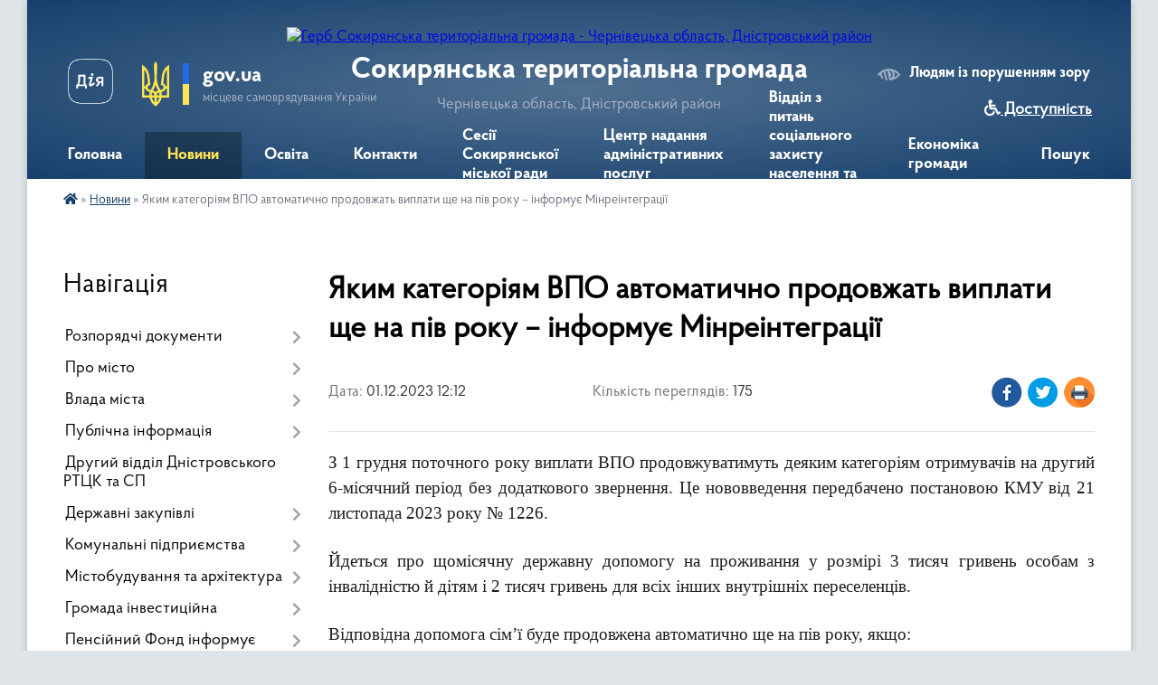

--- FILE ---
content_type: text/html; charset=UTF-8
request_url: https://sokyryanska-gromada.gov.ua/news/1701425604/
body_size: 28317
content:
<!DOCTYPE html>
<html lang="uk">
<head>
	<!--[if IE]><meta http-equiv="X-UA-Compatible" content="IE=edge"><![endif]-->
	<meta charset="utf-8">
	<meta name="viewport" content="width=device-width, initial-scale=1">
	<!--[if IE]><script>
		document.createElement('header');
		document.createElement('nav');
		document.createElement('main');
		document.createElement('section');
		document.createElement('article');
		document.createElement('aside');
		document.createElement('footer');
		document.createElement('figure');
		document.createElement('figcaption');
	</script><![endif]-->
	<title>Яким категоріям ВПО автоматично продовжать виплати ще на пів року – інформує Мінреінтеграції | Сокирянська територіальна громада</title>
	<meta name="description" content="З 1 грудня поточного року виплати ВПО продовжуватимуть деяким категоріям отримувачів на другий 6-місячний період без додаткового звернення. Це нововведення передбачено постановою КМУ від 21 листопада 2023 року № 1226.. .  . . Йдеться п">
	<meta name="keywords" content="Яким, категоріям, ВПО, автоматично, продовжать, виплати, ще, на, пів, року, –, інформує, Мінреінтеграції, |, Сокирянська, територіальна, громада">

	
		<meta property="og:image" content="https://rada.info/upload/users_files/04062156/664759687d80b45e4242f7d261e924eb.jpg">
	<meta property="og:image:width" content="700">
	<meta property="og:image:height" content="393">
			<meta property="og:title" content="Яким категоріям ВПО автоматично продовжать виплати ще на пів року – інформує Мінреінтеграції">
			<meta property="og:description" content="З 1 грудня поточного року виплати ВПО продовжуватимуть деяким категоріям отримувачів на другий 6-місячний період без додаткового звернення. Це нововведення передбачено постановою КМУ від 21 листопада 2023 року № 1226.">
			<meta property="og:type" content="article">
	<meta property="og:url" content="https://sokyryanska-gromada.gov.ua/news/1701425604/">
		
		<link rel="apple-touch-icon" sizes="57x57" href="https://gromada.org.ua/apple-icon-57x57.png">
	<link rel="apple-touch-icon" sizes="60x60" href="https://gromada.org.ua/apple-icon-60x60.png">
	<link rel="apple-touch-icon" sizes="72x72" href="https://gromada.org.ua/apple-icon-72x72.png">
	<link rel="apple-touch-icon" sizes="76x76" href="https://gromada.org.ua/apple-icon-76x76.png">
	<link rel="apple-touch-icon" sizes="114x114" href="https://gromada.org.ua/apple-icon-114x114.png">
	<link rel="apple-touch-icon" sizes="120x120" href="https://gromada.org.ua/apple-icon-120x120.png">
	<link rel="apple-touch-icon" sizes="144x144" href="https://gromada.org.ua/apple-icon-144x144.png">
	<link rel="apple-touch-icon" sizes="152x152" href="https://gromada.org.ua/apple-icon-152x152.png">
	<link rel="apple-touch-icon" sizes="180x180" href="https://gromada.org.ua/apple-icon-180x180.png">
	<link rel="icon" type="image/png" sizes="192x192"  href="https://gromada.org.ua/android-icon-192x192.png">
	<link rel="icon" type="image/png" sizes="32x32" href="https://gromada.org.ua/favicon-32x32.png">
	<link rel="icon" type="image/png" sizes="96x96" href="https://gromada.org.ua/favicon-96x96.png">
	<link rel="icon" type="image/png" sizes="16x16" href="https://gromada.org.ua/favicon-16x16.png">
	<link rel="manifest" href="https://gromada.org.ua/manifest.json">
	<meta name="msapplication-TileColor" content="#ffffff">
	<meta name="msapplication-TileImage" content="https://gromada.org.ua/ms-icon-144x144.png">
	<meta name="theme-color" content="#ffffff">
	
	
		<meta name="robots" content="">
	
    <link rel="preload" href="https://cdnjs.cloudflare.com/ajax/libs/font-awesome/5.9.0/css/all.min.css" as="style">
	<link rel="stylesheet" href="https://cdnjs.cloudflare.com/ajax/libs/font-awesome/5.9.0/css/all.min.css" integrity="sha512-q3eWabyZPc1XTCmF+8/LuE1ozpg5xxn7iO89yfSOd5/oKvyqLngoNGsx8jq92Y8eXJ/IRxQbEC+FGSYxtk2oiw==" crossorigin="anonymous" referrerpolicy="no-referrer" />

    <link rel="preload" href="//gromada.org.ua/themes/km2/css/styles_vip.css?v=3.34" as="style">
	<link rel="stylesheet" href="//gromada.org.ua/themes/km2/css/styles_vip.css?v=3.34">
	<link rel="stylesheet" href="//gromada.org.ua/themes/km2/css/234/theme_vip.css?v=1769004418">
	
		<!--[if lt IE 9]>
	<script src="https://oss.maxcdn.com/html5shiv/3.7.2/html5shiv.min.js"></script>
	<script src="https://oss.maxcdn.com/respond/1.4.2/respond.min.js"></script>
	<![endif]-->
	<!--[if gte IE 9]>
	<style type="text/css">
		.gradient { filter: none; }
	</style>
	<![endif]-->

</head>
<body class="">

	<a href="#top_menu" class="skip-link link" aria-label="Перейти до головного меню (Alt+1)" accesskey="1">Перейти до головного меню (Alt+1)</a>
	<a href="#left_menu" class="skip-link link" aria-label="Перейти до бічного меню (Alt+2)" accesskey="2">Перейти до бічного меню (Alt+2)</a>
    <a href="#main_content" class="skip-link link" aria-label="Перейти до головного вмісту (Alt+3)" accesskey="3">Перейти до текстового вмісту (Alt+3)</a>




	
	<div class="wrap">
		
		<header>
			<div class="header_wrap">
				<div class="logo">
					<a href="https://sokyryanska-gromada.gov.ua/" id="logo" class="form_2">
						<img src="https://rada.info/upload/users_files/04062156/gerb/AACzA_vi_bg2.png" alt="Герб Сокирянська територіальна громада - Чернівецька область, Дністровський район">
					</a>
				</div>
				<div class="title">
					<div class="slogan_1">Сокирянська територіальна громада</div>
					<div class="slogan_2">Чернівецька область, Дністровський район</div>
				</div>
				<div class="gov_ua_block">
					<a class="diia" href="https://diia.gov.ua/" target="_blank" rel="nofollow" title="Державні послуги онлайн"><img src="//gromada.org.ua/themes/km2/img/diia.png" alt="Логотип Diia"></a>
					<img src="//gromada.org.ua/themes/km2/img/gerb.svg" class="gerb" alt="Герб України">
					<span class="devider"></span>
					<div class="title">
						<b>gov.ua</b>
						<span>місцеве самоврядування України</span>
					</div>
				</div>
								<div class="alt_link">
					<a href="#" rel="nofollow" title="Режим високої контастності" onclick="return set_special('4c1434e63839e1a9d86fbc350d18c81ed39e6a86');">Людям із порушенням зору</a>
				</div>
								
				<section class="top_nav">
					<nav class="main_menu" id="top_menu">
						<ul>
														<li class="">
								<a href="https://sokyryanska-gromada.gov.ua/main/"><span>Головна</span></a>
																							</li>
														<li class="active has-sub">
								<a href="https://sokyryanska-gromada.gov.ua/news/"><span>Новини</span></a>
																<button onclick="return show_next_level(this);" aria-label="Показати підменю"></button>
																								<ul>
																		<li class="has-sub">
										<a href="https://sokyryanska-gromada.gov.ua/ogoloshennya-16-17-46-21-06-2016/">Оголошення</a>
																				<button onclick="return show_next_level(this);" aria-label="Показати підменю"></button>
																														<ul>
																						<li>
												<a href="https://sokyryanska-gromada.gov.ua/ogoloshennya-2021-21-00-44-14-03-2021/">Оголошення 2021</a>
											</li>
																						<li>
												<a href="https://sokyryanska-gromada.gov.ua/ogoloshennya-2023-17-08-40-25-07-2023/">Оголошення 2023</a>
											</li>
																						<li>
												<a href="https://sokyryanska-gromada.gov.ua/ogoloshennya-2022-11-57-43-09-02-2022/">Оголошення 2022</a>
											</li>
																						<li>
												<a href="https://sokyryanska-gromada.gov.ua/informacijni-povidomlennya-17-06-14-21-10-2021/">Інформаційні повідомлення</a>
											</li>
																						<li>
												<a href="https://sokyryanska-gromada.gov.ua/ogoloshennya-2025-12-09-37-06-01-2025/">Оголошення 2025</a>
											</li>
																						<li>
												<a href="https://sokyryanska-gromada.gov.ua/ogoloshennya-2024-15-19-58-05-03-2024/">Оголошення 2024</a>
											</li>
																																</ul>
																			</li>
																										</ul>
															</li>
														<li class="">
								<a href="https://sokyryanska-gromada.gov.ua/more_news/"><span>Освіта</span></a>
																							</li>
														<li class="">
								<a href="https://sokyryanska-gromada.gov.ua/feedback/"><span>Контакти</span></a>
																							</li>
														<li class="">
								<a href="https://sokyryanska-gromada.gov.ua/sesii-sokiryanskoi-miskoi-radi-17-15-22-09-10-2018/"><span>Сесії Сокирянської міської ради</span></a>
																							</li>
														<li class=" has-sub">
								<a href="https://sokyryanska-gromada.gov.ua/centr-nadannya-administrativnih-poslug-11-56-28-07-09-2021/"><span>Центр надання адміністративних послуг</span></a>
																<button onclick="return show_next_level(this);" aria-label="Показати підменю"></button>
																								<ul>
																		<li>
										<a href="https://sokyryanska-gromada.gov.ua/poryadok-reestracii-neruhomosti-10-12-17-24-09-2021/">Порядок реєстрації нерухомості</a>
																													</li>
																		<li>
										<a href="https://sokyryanska-gromada.gov.ua/informacijni-kartki-administrativnih-poslug-10-51-08-24-09-2021/">Інформаційні картки адміністративних послуг</a>
																													</li>
																		<li>
										<a href="https://sokyryanska-gromada.gov.ua/informaciya-pro-upravlinnya-cnap-centr-dii-10-41-09-21-12-2021/">Інформація про управління ЦНАП (Центр Дії)</a>
																													</li>
																		<li>
										<a href="https://sokyryanska-gromada.gov.ua/poryadok-reestracii-ta-znyattya-z-reestracii-miscya-prozhivannya-12-06-44-07-09-2021/">Порядок реєстрації та зняття з реєстрації місця проживання</a>
																													</li>
																		<li>
										<a href="https://sokyryanska-gromada.gov.ua/vigotovlennya-pasporta-gromadyanina-ukraini-09-38-35-27-06-2023/">Виготовлення паспорта громадянина України</a>
																													</li>
																		<li>
										<a href="https://sokyryanska-gromada.gov.ua/poryadok-reestracii-juridichnih-osib-ta-fopiv-17-16-03-21-09-2021/">Порядок реєстрації юридичних осіб та ФОПів</a>
																													</li>
																		<li>
										<a href="https://sokyryanska-gromada.gov.ua/poryadok-reestracii-gromadskih-obednan-11-54-12-30-09-2021/">Порядок реєстрації громадських об'єднань</a>
																													</li>
																										</ul>
															</li>
														<li class="">
								<a href="https://sokyryanska-gromada.gov.ua/viddil-z-pitan-socialnogo-zahistu-naselennya-08-51-56-10-05-2023/"><span>Відділ з питань соціального захисту населення та ветеранської політики</span></a>
																							</li>
														<li class="">
								<a href="https://sokyryanska-gromada.gov.ua/ekonomika-gromadi-12-46-13-19-10-2018/"><span>Економіка громади</span></a>
																							</li>
																				</ul>
					</nav>
					&nbsp;
					<button class="menu-button" id="open-button"><i class="fas fa-bars"></i> Меню сайту</button>
					<a href="https://sokyryanska-gromada.gov.ua/search/" rel="nofollow" class="search_button">Пошук</a>
				</section>
				
			</div>
		</header>
				
		<section class="bread_crumbs">
		<div xmlns:v="http://rdf.data-vocabulary.org/#"><a href="https://sokyryanska-gromada.gov.ua/" title="Головна сторінка"><i class="fas fa-home"></i></a> &raquo; <a href="https://sokyryanska-gromada.gov.ua/news/" aria-current="page">Новини</a>  &raquo; <span>Яким категоріям ВПО автоматично продовжать виплати ще на пів року – інформує Мінреінтеграції</span></div>
	</section>
	
	<section class="center_block">
		<div class="row">
			<div class="grid-25 fr">
				<aside>
				
									
										<div class="sidebar_title">Навігація</div>
										
					<nav class="sidebar_menu" id="left_menu">
						<ul>
														<li class=" has-sub">
								<a href="https://sokyryanska-gromada.gov.ua/docs/"><span>Розпорядчі документи</span></a>
																<button onclick="return show_next_level(this);" aria-label="Показати підменю"></button>
																								<ul>
																		<li class=" has-sub">
										<a href="https://sokyryanska-gromada.gov.ua/proekti-rishen-sesij-1529740302/"><span>Проекти рішень сесій</span></a>
																				<button onclick="return show_next_level(this);" aria-label="Показати підменю"></button>
																														<ul>
																						<li><a href="https://sokyryanska-gromada.gov.ua/proekti-rishen-drugoi-sesii-sokiryanskoi-miskoi-radi-viii-sklikannya-16-39-06-04-12-2020/"><span>Проекти рішень другої сесії Сокирянської міської ради VIII скликання</span></a></li>
																						<li><a href="https://sokyryanska-gromada.gov.ua/proekti-rishen-41-sesii-sokiryanskoi-miskoi-radi-viii-sklikannya-15-01-58-20-09-2024/"><span>Проєкти рішень 41 сесії Сокирянської міської ради VІІІ скликання</span></a></li>
																						<li><a href="https://sokyryanska-gromada.gov.ua/proekti-rishen-46-sesii-sokiryanskoi-miskoi-radi-viii-sklikannya-15-58-59-10-01-2025/"><span>Проєкти рішень 46 сесії Сокирянської міської ради VІІІ скликання</span></a></li>
																						<li><a href="https://sokyryanska-gromada.gov.ua/proekti-rishen-chetvertoi-sesii-sokiryanskoi-miskoi-radi-viii-sklikannya-16-49-13-10-02-2021/"><span>Проєкти рішень четвертої сесії Сокирянської міської ради VІІІ скликання</span></a></li>
																						<li><a href="https://sokyryanska-gromada.gov.ua/proekti-rishen-dvadcyat-devyatoi-sesii-sokiryanskoi-miskoi-radi-viii-sklikannya-12-33-42-12-07-2023/"><span>Проєкти рішень двадцять дев'ятої сесії Сокирянської  міської ради VІІІ скликання</span></a></li>
																						<li><a href="https://sokyryanska-gromada.gov.ua/proekti-rishen-dvanadcyatoi-sesii-sokiryanskoi-miskoi-radi-viii-sklikannya-17-37-39-23-09-2021/"><span>Проєкти рішень дванадцятої сесії Сокирянської міської ради VІІІ скликання</span></a></li>
																						<li><a href="https://sokyryanska-gromada.gov.ua/proekti-rishen-chotirnadcyatoi-sesii-sokiryanskoi-miskoi-radi-viii-sklikannya-15-16-45-15-11-2021/"><span>Проєкти рішень чотирнадцятої та п'ятнадцятої  сесій Сокирянської міської ради VІІІ скликання</span></a></li>
																						<li><a href="https://sokyryanska-gromada.gov.ua/proekti-rishen-tridcyat-pershoi-sesii-sokiryanskoi-miskoi-radi-viii-sklikannya-11-44-38-19-10-2023/"><span>Проєкти рішень тридцять першої сесії Сокирянської міської ради VІІІ скликання</span></a></li>
																						<li><a href="https://sokyryanska-gromada.gov.ua/proekti-rishen-tretoi-sesii-10-24-21-12-01-2021/"><span>Проєкти рішень третьої сесії Сокирянської міської ради VІІІ скликання</span></a></li>
																						<li><a href="https://sokyryanska-gromada.gov.ua/proekti-rishen-dvadcyat-pershoi-sesii-sokiryanskoi-miskoi-radi-viii-sklikannya-11-22-23-19-09-2022/"><span>Проєкти рішень двадцять першої сесії Сокирянської міської ради VІІІ скликання</span></a></li>
																						<li><a href="https://sokyryanska-gromada.gov.ua/proekti-rishen-dvadcyat-vosmoi-sesii-sokiryanskoi-miskoi-radi-viii-sklikannya-14-34-06-19-05-2023/"><span>Проєкти рішень двадцять восьмої сесії Сокирянської міської ради VІІІ скликання.</span></a></li>
																						<li><a href="https://sokyryanska-gromada.gov.ua/proekti-rishen-tridcyatoi-sesii-sokiryanskoi-miskoi-radi-viii-sklikannya-14-54-00-31-08-2023/"><span>Проєкти рішень тридцятої сесії Сокирянської міської ради VІІІ скликання</span></a></li>
																						<li><a href="https://sokyryanska-gromada.gov.ua/proekti-rishen-shistnadcyatoi-sesii-sokiryanskoi-miskoi-radi-viii-sklikannya-18-21-25-21-12-2021/"><span>Проєкти рішень шістнадцятої сесії Сокирянської міської ради VІІІ скликання.</span></a></li>
																						<li><a href="https://sokyryanska-gromada.gov.ua/proekti-rishen-pyatoi-sesii-sokiryanskoi-miskoi-radi-viii-sklikannya-15-25-32-18-02-2021/"><span>Проєкти рішень п'ятої сесії Сокирянської міської ради VІІІ скликання</span></a></li>
																						<li><a href="https://sokyryanska-gromada.gov.ua/proekti-rishen-49-sesii-sokiryanskoi-miskoi-radi-viii-sklikannya-09-49-44-24-04-2025/"><span>Проєкти рішень 49 сесії Сокирянської міської ради VІІІ скликання.</span></a></li>
																						<li><a href="https://sokyryanska-gromada.gov.ua/proekti-rishen-dvadcyat-shostoi-sesii-sokiryanskoi-miskoi-radi-viii-sklikannya-14-22-28-16-03-2023/"><span>Проєкти рішень двадцять шостої сесії Сокирянської міської ради VІІІ скликання</span></a></li>
																						<li><a href="https://sokyryanska-gromada.gov.ua/proekti-rishen-shostoi-sesii-sokiryanskoi-miskoi-radi-viii-sklikannya-15-52-08-05-04-2021/"><span>Проєкти рішень шостої сесії Сокирянської міської ради VІІІ скликання</span></a></li>
																						<li><a href="https://sokyryanska-gromada.gov.ua/proekti-rishen-devyatoi-sesii-sokiryanskoi-miskoi-radi-viii-sklikannya-17-05-18-10-06-2021/"><span>Проєкти рішень дев'ятої сесії Сокирянської міської ради VІІІ скликання</span></a></li>
																						<li><a href="https://sokyryanska-gromada.gov.ua/proekti-rishen-vosmoi-sesii-sokiryanskoi-miskoi-radi-viii-sklikannya-14-56-03-07-06-2021/"><span>Проєкти рішень восьмої сесії Сокирянської міської ради VІІІ скликання</span></a></li>
																						<li><a href="https://sokyryanska-gromada.gov.ua/proekti-rishen-38-sesii-sokiryanskoi-miskoi-radi-viii-sklikannya-09-35-59-10-05-2024/"><span>Проєкти рішень 38 сесії Сокирянської міської ради VІІІ  скликання</span></a></li>
																						<li><a href="https://sokyryanska-gromada.gov.ua/proekti-rishen-dvadcyatoi-sesii-sokiryanskoi-miskoi-radi-viii-sklikannya-15-00-53-08-08-2022/"><span>Проєкти рішень двадцятої сесії Сокирянської міської ради VІІІ скликання</span></a></li>
																						<li><a href="https://sokyryanska-gromada.gov.ua/proekti-rishen-tridcyat-chetvertoi-sesii-sokiryanskoi-miskoi-radi-viii-sklikannya-12-45-24-15-01-2024/"><span>Проєкти рішень тридцять четвертої сесії Сокирянської міської ради VІІІ скликання.</span></a></li>
																						<li><a href="https://sokyryanska-gromada.gov.ua/proekti-rishen-odinadcyatoi-sesii-sokiryanskoi-miskoi-radi-viii-sklikannya-11-21-23-28-08-2021/"><span>Проєкти рішень одинадцятої сесії Сокирянської міської ради VІІІ скликання</span></a></li>
																						<li><a href="https://sokyryanska-gromada.gov.ua/proekti-rishen-tridcyat-drugoi-sesii-sokiryanskoi-miskoi-radi-viii-sklikannya-12-06-25-17-11-2023/"><span>Проєкти рішень тридцять другої сесії Сокирянської міської ради VІІІ скликання</span></a></li>
																						<li><a href="https://sokyryanska-gromada.gov.ua/proekti-rishen-tridcyat-somoi-sesii-sokiryanskoi-miskoi-radi-viii-sklikannya-14-26-23-16-04-2024/"><span>Проєкти рішень тридцять сьомої сесії Сокирянської міської ради VІІІ скликання.</span></a></li>
																						<li><a href="https://sokyryanska-gromada.gov.ua/proekti-rishen-trinadcyatoi-sesii-sokiryanskoi-miskoi-radi-viii-sklikannya-12-14-07-12-10-2021/"><span>Проєкти рішень тринадцятої сесії Сокирянської міської ради VІІІ скликання</span></a></li>
																						<li><a href="https://sokyryanska-gromada.gov.ua/proekti-rishen-42-sesii-sokiryanskoi-miskoi-radi-viii-sklikannya-15-01-30-28-10-2024/"><span>Проєкти рішень 43 сесії Сокирянської міської ради VІІІ скликання</span></a></li>
																						<li><a href="https://sokyryanska-gromada.gov.ua/proekti-rishen-45-pozachergovoi-sesii-sokiryanskoi-miskoi-radi-viii-sklikannya-09-15-35-27-12-2024/"><span>Проєкти рішень 45 позачергової сесії Сокирянської міської ради VІІІ скликання</span></a></li>
																						<li><a href="https://sokyryanska-gromada.gov.ua/proekti-rishen-dvadcyat-chetvertoi-sesii-sokiryanskoi-miskoi-radi-viii-sklikannya-09-16-22-16-01-2023/"><span>Проєкти рішень двадцять четвертої сесії Сокирянської міської ради VІІІ скликання.</span></a></li>
																						<li><a href="https://sokyryanska-gromada.gov.ua/proekti-rishen-visimnadcyatoi-sesii-sokiryanskoi-miskoi-radi-viii-sklikannya-12-31-36-03-05-2022/"><span>Проєкти рішень вісімнадцятої сесії Сокирянської міської ради VІІІ скликання</span></a></li>
																						<li><a href="https://sokyryanska-gromada.gov.ua/proekti-rishen-50-sesii-sokiryanskoi-miskoi-radi-viii-sklikannya-12-23-41-09-05-2025/"><span>Проєкти рішень 50 сесії Сокирянської міської ради VІІІ скликання</span></a></li>
																						<li><a href="https://sokyryanska-gromada.gov.ua/proekti-rishen-tridcyat-tretoi-sesii-sokiryanskoi-miskoi-radi-viii-sklikannya-10-36-04-06-12-2023/"><span>Проєкти рішень тридцять третьої сесії Сокирянської міської ради VІІІ скликання.</span></a></li>
																						<li><a href="https://sokyryanska-gromada.gov.ua/proekti-rishen-simnadcyatoi-sesii-sokiryanskoi-miskoi-radi-viii-sklikannya-12-41-24-01-04-2022/"><span>Проєкти рішень сімнадцятої сесії Сокирянської міської ради VІІІ скликання</span></a></li>
																						<li><a href="https://sokyryanska-gromada.gov.ua/proekti-rishen-dvadcyat-tretoi-sesii-sokiryanskoi-miskoi-radi-viii-sklikannya-15-33-55-01-12-2022/"><span>Проєкти рішень двадцять третьої сесії Сокирянської міської ради VІІІ скликання</span></a></li>
																						<li><a href="https://sokyryanska-gromada.gov.ua/proekti-rishen-47-sesii-sokiryanskoi-miskoi-radi-viii-sklikannya-14-34-08-24-01-2025/"><span>Проєкти рішень 47 сесії Сокирянської міської ради VIII скликання</span></a></li>
																						<li><a href="https://sokyryanska-gromada.gov.ua/proekti-rishen-44-sesii-sokiryanskoi-miskoi-radi-viii-sklikannya-09-25-41-21-11-2024/"><span>Проєкти рішень 44 сесії Сокирянської міської ради VІІІ скликання</span></a></li>
																						<li><a href="https://sokyryanska-gromada.gov.ua/proekti-rishen-48-sesii-sokiryanskoi-miskoi-radi-viii-sklikannya-09-39-57-12-03-2025/"><span>Проєкти рішень 48 сесії Сокирянської міської ради VІІІ скликання</span></a></li>
																						<li><a href="https://sokyryanska-gromada.gov.ua/proekti-rishen-dvadcyat-pyatoi-sesii-sokiryanskoi-miskoi-radi-viii-sklikannya-09-16-56-03-02-2023/"><span>Проєкти рішень двадцять п'ятої сесії Сокирянської міської ради VІІІ скликання</span></a></li>
																						<li><a href="https://sokyryanska-gromada.gov.ua/proekti-rishen-dvadcyat-somoi-sesii-sokiryanskoi-miskoi-radi-viii-sklikannya-09-31-42-27-04-2023/"><span>Проєкти рішень двадцять сьомої сесії Сокирянської міської ради VІІІ скликання</span></a></li>
																						<li><a href="https://sokyryanska-gromada.gov.ua/proekti-rishen-dvadcyat-drugoi-sesii-sokiryanskoi-miskoi-radi-viii-sklikannya-12-05-19-26-10-2022/"><span>Проєкти рішень двадцять  другої сесії Сокирянської міської ради VІІІ скликання</span></a></li>
																						<li><a href="https://sokyryanska-gromada.gov.ua/proekti-rishen-devyatnadcyatoi-sesii-sokiryanskoi-miskoi-radi-viii-sklikannya-11-32-27-04-07-2022/"><span>Проєкти рішень дев'ятнадцятої сесії Сокирянської міської ради VІІІ скликання</span></a></li>
																						<li><a href="https://sokyryanska-gromada.gov.ua/proekti-rishen-40-sesii-sokiryanskoi-miskoi-radi-viii-sklikannya-13-28-51-18-07-2024/"><span>Проєкти рішень 40 сесії Сокирянської міської ради VІІІ скликання</span></a></li>
																						<li><a href="https://sokyryanska-gromada.gov.ua/proekti-rishen-desyatoi-sesii-sokiryanskoi-miskoi-radi-viii-sklikannya-16-16-52-21-07-2021/"><span>Проєкти рішень десятої сесії Сокирянської міської ради VІІІ скликання</span></a></li>
																						<li><a href="https://sokyryanska-gromada.gov.ua/proekti-rishen-tridcyat-shostoi-sesii-sokiryanskoi-miskoi-radi-viii-sklikannya-15-24-54-12-03-2024/"><span>Проєкти рішень тридцять шостої сесії Сокирянської міської ради VІІІ скликання.</span></a></li>
																						<li><a href="https://sokyryanska-gromada.gov.ua/proekti-rishen-39-sesii-sokiryanskoi-miskoi-radi-viii-sklikannya-16-01-08-07-06-2024/"><span>Проєкти рішень 39 сесії Сокирянської міської ради VІІІ скликання</span></a></li>
																						<li><a href="https://sokyryanska-gromada.gov.ua/proekti-rishen-tridcyat-pyatoi-sesii-sokiryanskoi-miskoi-radi-viii-sklikannya-14-50-39-05-02-2024/"><span>Проєкти рішень тридцять п'ятої сесії Сокирянської міської ради VІІІ скликання</span></a></li>
																						<li><a href="https://sokyryanska-gromada.gov.ua/proekti-rishen-somoi-sesii-sokiryanskoi-miskoi-radi-viii-sklikannya-09-54-42-11-05-2021/"><span>Проєкти рішень сьомої сесії Сокирянської міської ради VІІІ скликання</span></a></li>
																						<li><a href="https://sokyryanska-gromada.gov.ua/proekti-rishen-54-sesii-sokiryanskoi-miskoi-radi-viii-sklikannya-15-57-11-29-09-2025/"><span>Проєкти рішень 54 сесії Сокирянської міської ради VIII скликання</span></a></li>
																						<li><a href="https://sokyryanska-gromada.gov.ua/proekti-rishen-51-sesii-sokiryanskoi-miskoi-radi-viii-sklikannya-10-56-29-13-06-2025/"><span>Проєкти рішень 51 сесії Сокирянської міської ради VІІІ скликання</span></a></li>
																						<li><a href="https://sokyryanska-gromada.gov.ua/proekti-rishen-53-sesii-sokiryanskoi-miskoi-radi-viii-sklikannya-14-24-20-13-08-2025/"><span>Проєкти рішень 53 сесії Сокирянської міської ради VІІІ  скликання.</span></a></li>
																						<li><a href="https://sokyryanska-gromada.gov.ua/proekti-rishen-52-sesii-sokiryanskoi-miskoi-radi-viii-sklikannya-12-01-21-15-07-2025/"><span>Проєкти рішень 52 сесії Сокирянської міської ради VІІІ скликання</span></a></li>
																						<li><a href="https://sokyryanska-gromada.gov.ua/proekti-rishen-56-sesii-sokiryanskoi-miskoi-radi-viii-sklikannya-16-45-00-03-12-2025/"><span>Проєкти рішень 56 сесії Сокирянської міської ради VІІІ скликання.</span></a></li>
																						<li><a href="https://sokyryanska-gromada.gov.ua/proekti-rishen-55-sesii-sokiryanskoi-miskoi-radi-viii-sklikannya-12-13-43-05-11-2025/"><span>Проєкти рішень 55 сесії Сокирянської міської ради VІІІ скликання</span></a></li>
																						<li><a href="https://sokyryanska-gromada.gov.ua/proekti-rishen-57-sesii-sokiryanskoi-miskoi-radi-viii-sklikannya-09-36-26-22-12-2025/"><span>Проєкти рішень 57 сесії Сокирянської міської ради VІІІ скликання</span></a></li>
																																</ul>
																			</li>
																		<li class=" has-sub">
										<a href="https://sokyryanska-gromada.gov.ua/rishennya-vikonavchogo-komitetu-13-59-27-23-06-2016/"><span>Проекти рішень виконкому</span></a>
																				<button onclick="return show_next_level(this);" aria-label="Показати підменю"></button>
																														<ul>
																						<li><a href="https://sokyryanska-gromada.gov.ua/proekti-rishen-vikonavchogo-komitetu-traven-2024-16-30-42-22-05-2024/"><span>Проєкти рішень виконавчого комітету (Травень 2024)</span></a></li>
																						<li><a href="https://sokyryanska-gromada.gov.ua/proekti-rishen-vikonavchogo-komitetu-kviten-2025-11-23-27-25-04-2025/"><span>Проєкти рішень виконавчого комітету (Квітень 2025)</span></a></li>
																						<li><a href="https://sokyryanska-gromada.gov.ua/proekti-rishen-vikonavchogo-komitetu-ljutij-2024-16-07-55-23-02-2024/"><span>Проєкти рішень виконавчого комітету (Лютий 2024)</span></a></li>
																						<li><a href="https://sokyryanska-gromada.gov.ua/proekti-rishen-vikonavchogo-komitetu-traven-2022-r-09-38-50-05-05-2022/"><span>Проєкти рішень виконавчого комітету (Травень, 2022 р.)</span></a></li>
																						<li><a href="https://sokyryanska-gromada.gov.ua/proekti-rishen-vikonavchogo-komitetu-№19-16-52-40-10-11-2021/"><span>Проєкти рішень засідання виконавчого комітету №19</span></a></li>
																						<li><a href="https://sokyryanska-gromada.gov.ua/proekti-rishen-vikonkomu-gruden-2022-14-12-25-21-12-2022/"><span>Проекти рішень виконкому (Грудень 2022)</span></a></li>
																						<li><a href="https://sokyryanska-gromada.gov.ua/proekti-rishen-zasidannya-vikonavchogo-komitetu-№16-11-17-40-20-09-2021/"><span>Проєкти рішень засідання виконавчого комітету №16</span></a></li>
																						<li><a href="https://sokyryanska-gromada.gov.ua/proekti-rishen-vikonavchogo-komitetu-traven-2025-14-04-41-23-05-2025/"><span>Проєкти рішень виконавчого комітету (Травень 2025)</span></a></li>
																						<li><a href="https://sokyryanska-gromada.gov.ua/proekti-rishen-vikonavchogo-komitetu-№21-17-05-24-22-12-2021/"><span>Проєкти рішень виконавчого комітету №21</span></a></li>
																						<li><a href="https://sokyryanska-gromada.gov.ua/proekti-rishen-vikonavchogo-komitetu-listopad-2024-11-13-17-31-10-2024/"><span>Проєкти рішень виконавчого комітету (Листопад 2024)</span></a></li>
																						<li><a href="https://sokyryanska-gromada.gov.ua/proekti-rishen-vikonavchogo-komitetu-serpen-2024-09-59-22-28-08-2024/"><span>Проєкти рішень виконавчого комітету (Серпень 2024)</span></a></li>
																						<li><a href="https://sokyryanska-gromada.gov.ua/proekti-rishen-vikonavchogo-komitetu-berezen-2024-15-08-41-03-07-2024/"><span>Проєкти рішень виконавчого комітету (Березень 2024)</span></a></li>
																						<li><a href="https://sokyryanska-gromada.gov.ua/proekti-rishen-vikonavchogo-komitetu-ljutij-2025-14-14-01-25-02-2025/"><span>Проєкти рішень виконавчого комітету (Лютий 2025)</span></a></li>
																						<li><a href="https://sokyryanska-gromada.gov.ua/proekti-rishen-vikonavchogo-komitetu-sichen-2024-17-20-22-23-01-2024/"><span>Проєкти рішень виконавчого комітету (Січень, 2024)</span></a></li>
																						<li><a href="https://sokyryanska-gromada.gov.ua/proekti-rishen-vikonavchogo-komitetu-№22-09-40-27-27-01-2022/"><span>Проєкти рішень виконавчого комітету (Січень 2022 р.)</span></a></li>
																						<li><a href="https://sokyryanska-gromada.gov.ua/proekti-rishen-vikonavchogo-komitetu-24-gruden-2024-14-26-38-26-12-2024/"><span>Проєкти рішень виконавчого комітету (24 Грудень 2024)</span></a></li>
																						<li><a href="https://sokyryanska-gromada.gov.ua/proekti-rishen-vikonavchogo-komitetu-№20-10-37-41-07-12-2021/"><span>Проєкти рішень виконавчого комітету №20</span></a></li>
																						<li><a href="https://sokyryanska-gromada.gov.ua/proekti-rishen-vikonavchogo-komitetu-kviten-2024-15-59-58-26-04-2024/"><span>Проєкти рішень виконавчого комітету (Квітень 2024)</span></a></li>
																						<li><a href="https://sokyryanska-gromada.gov.ua/proekti-rishen-vikonavchogo-komitetu-lispopad-2022-r-09-53-42-09-11-2022/"><span>Проєкти рішень виконавчого комітету (Лиспопад 2022 р.)</span></a></li>
																						<li><a href="https://sokyryanska-gromada.gov.ua/proekti-rishen-vikonavchogo-komitetu-zhovten-2022-11-33-01-07-10-2022/"><span>Проєкти рішень виконавчого комітету (Жовтень 2022)</span></a></li>
																						<li><a href="https://sokyryanska-gromada.gov.ua/proekti-rishen-vikonkomu-veresen-2022-09-28-58-21-09-2022/"><span>Проекти рішень виконкому (Вересень 2022)</span></a></li>
																						<li><a href="https://sokyryanska-gromada.gov.ua/proekti-rishen-vikonavchogo-komitetu-serpen-2022-22-05-18-19-08-2022/"><span>Проекти рішень виконавчого комітету (серпень 2022)</span></a></li>
																						<li><a href="https://sokyryanska-gromada.gov.ua/proekti-rishen-vikonavchogo-komitetu-lipen-2024-09-17-26-23-07-2024/"><span>Проекти рішень виконавчого комітету (липень 2024)</span></a></li>
																						<li><a href="https://sokyryanska-gromada.gov.ua/proekti-rishen-vikonavchogo-komitetu-cherven-2024-15-45-17-01-07-2024/"><span>Проєкти рішень виконавчого комітету (Червень 2024)</span></a></li>
																						<li><a href="https://sokyryanska-gromada.gov.ua/proekti-rishen-vikonavchogo-komitetu-berezen-2025-14-31-04-24-03-2025/"><span>Проєкти рішень виконавчого комітету (Березень 2025)</span></a></li>
																						<li><a href="https://sokyryanska-gromada.gov.ua/proekti-rishen-vikonavchogo-komitetu-lipen-2022-15-32-40-07-07-2022/"><span>Проєкти рішень виконавчого комітету (Липень 2022)</span></a></li>
																						<li><a href="https://sokyryanska-gromada.gov.ua/proekti-rishen-vikonavchogo-komitetu-6-sichnya-2025-12-43-44-06-01-2025/"><span>Проєкти рішень виконавчого комітету (6 Січня 2025)</span></a></li>
																						<li><a href="https://sokyryanska-gromada.gov.ua/proekti-rishen-vikonavchogo-komitetu-gruden-2024-12-46-45-17-12-2024/"><span>Проєкти рішень виконавчого комітету (Грудень 2024)</span></a></li>
																						<li><a href="https://sokyryanska-gromada.gov.ua/proekti-rishen-vikonavchogo-komitetu-28-listopad-2024-11-39-38-11-12-2024/"><span>Проєкти рішень виконавчого комітету (28 Листопад 2024)</span></a></li>
																						<li><a href="https://sokyryanska-gromada.gov.ua/proekti-rishen-vikonavchogo-komitetu-berezen-2022-r-09-32-50-05-04-2022/"><span>Проєкти рішень виконавчого комітету (Березень 2022 р.)</span></a></li>
																						<li><a href="https://sokyryanska-gromada.gov.ua/proekti-rishen-vikonavchogo-komitetu-serpen-2025-15-46-45-21-08-2025/"><span>Проєкти рішень виконавчого комітету (Серпень 2025)</span></a></li>
																						<li><a href="https://sokyryanska-gromada.gov.ua/proekti-rishen-vikonavchogo-komitetu-veresen-2025-17-08-35-19-09-2025/"><span>Проєкти рішень виконавчого комітету (Вересень 2025)</span></a></li>
																						<li><a href="https://sokyryanska-gromada.gov.ua/proekti-rishen-vikonavchogo-komitetu-lipen-2025-12-40-17-21-07-2025/"><span>Проєкти рішень виконавчого комітету (Липень 2025)</span></a></li>
																						<li><a href="https://sokyryanska-gromada.gov.ua/proekti-rishen-vikonavchogo-komitetu-cherven-2025-16-02-39-23-06-2025/"><span>Проєкти рішень виконавчого комітету (Червень 2025)</span></a></li>
																						<li><a href="https://sokyryanska-gromada.gov.ua/proekti-rishen-vikonavchogo-komitetu-gruden-2025-15-31-12-11-12-2025/"><span>Проєкти рішень виконавчого комітету (Грудень 2025 Позачерговий)</span></a></li>
																						<li><a href="https://sokyryanska-gromada.gov.ua/proekti-rishen-vikonavchogo-komitetu-sichen-2026-17-17-52-15-01-2026/"><span>Проєкти рішень виконавчого комітету (Січень 2026 позачерговий)</span></a></li>
																						<li><a href="https://sokyryanska-gromada.gov.ua/proekti-rishen-vikonavchogo-komitetu-sichen-2026-12-14-39-21-01-2026/"><span>Проєкти рішень виконавчого комітету (Січень 2026)</span></a></li>
																						<li><a href="https://sokyryanska-gromada.gov.ua/proekti-rishen-vikonavchogo-komitetu-listopad-2025-15-19-20-19-11-2025/"><span>Проєкти рішень виконавчого комітету (Листопад 2025)</span></a></li>
																						<li><a href="https://sokyryanska-gromada.gov.ua/proekti-rishen-vikonavchogo-komitetu-zhovten-2025-17-07-11-21-10-2025/"><span>Проєкти рішень виконавчого комітету (Жовтень 2025)</span></a></li>
																						<li><a href="https://sokyryanska-gromada.gov.ua/proekti-rishen-vikonavchogo-komitetu-gruden-2025-12-42-49-18-12-2025/"><span>Проєкти рішень виконавчого комітету (Грудень 2025)</span></a></li>
																																</ul>
																			</li>
																		<li class=" has-sub">
										<a href="https://sokyryanska-gromada.gov.ua/rishennya-sesij-14-01-50-23-06-2016/"><span>Рішення сесій</span></a>
																				<button onclick="return show_next_level(this);" aria-label="Показати підменю"></button>
																														<ul>
																						<li><a href="https://sokyryanska-gromada.gov.ua/rishennya-48-pozachergovoi-sesii-sokiryanskoi-miskoi-radi-viii-sklikannya-vid-27-bereznya-2025-roku-09-59-42-01-04-2025/"><span>Рішення та протокол 48 позачергової сесії Сокирянської міської ради VІІІ скликання від 27 березня 2025 року.</span></a></li>
																						<li><a href="https://sokyryanska-gromada.gov.ua/rishennya-simnadcyatoi-sesii-sokiryanskoi-miskoi-radi-viii-sklikannya-vid-15-kvitnya-2022-roku-15-03-16-15-04-2022/"><span>Рішення  та протокол сімнадцятої сесії Сокирянської міської ради VІІІ скликання від 15 квітня 2022 року</span></a></li>
																						<li><a href="https://sokyryanska-gromada.gov.ua/rishennya-49-pozachergovoi-sesii-sokiryanskoi-miskoi-radi-viii-sklikannya-vid-29-kvitnya-2025-roku-11-55-32-05-05-2025/"><span>Рішення та протокол 49 позачергової сесії Сокирянської міської ради VІІІ скликання від 29 квітня 2025 року.</span></a></li>
																						<li><a href="https://sokyryanska-gromada.gov.ua/rishennya-dvadcyat-drugoi-sesii-sokiryanskoi-miskoi-radi-viii-sklikannya-vid-18-listopada-2022-roku-10-08-11-23-11-2022/"><span>Рішення та протокол двадцять другої сесії Сокирянської міської ради VІІІ скликання від 18 листопада 2022 року</span></a></li>
																						<li><a href="https://sokyryanska-gromada.gov.ua/rishennya--dvadcyat-devyatoi-sesii-sokiryanskoi-miskoi-radi-viii-sklikannya-vid-15-serpnya-2023-roku-14-50-38-18-08-2023/"><span>Рішення та протокол   двадцять дев'ятої сесії Сокирянської міської ради VІІІ скликання від 15 серпня 2023 року</span></a></li>
																						<li><a href="https://sokyryanska-gromada.gov.ua/rishennya-dvadcyat-tretoi-sesii-sokiryanskoi-miskoi-radi-viii-sklikannya-vid-23-grudnya-2022-roku-11-35-29-28-12-2022/"><span>Рішення та протокол двадцять третьої сесії Сокирянської міської ради VІІІ скликання від 23 грудня 2022 року</span></a></li>
																						<li><a href="https://sokyryanska-gromada.gov.ua/rishennya-chetvertoi-sesii-sokiryanskoi-miskoi-radi-viii-sklikannya-12-54-24-24-02-2021/"><span>Рішення та протокол четвертої сесії Сокирянської міської ради VІІІ скликання від 19 лютого 2021 року</span></a></li>
																						<li><a href="https://sokyryanska-gromada.gov.ua/rishennya-46-sesii-sokiryanskoi-miskoi-radi-viii-sklikannya-vid-21-sichnya-2025-roku-15-06-24-23-01-2025/"><span>Рішення та протокол 46 сесії Сокирянської міської ради VІІІ скликання від 21 січня 2025 року</span></a></li>
																						<li><a href="https://sokyryanska-gromada.gov.ua/rishennya-tridcyat-shostoi-sesii-sokiryanskoi-miskoi-radi-viii-sklikannya-vid-29-bereznya-2024-roku-11-33-00-02-04-2024/"><span>Рішення та протокол тридцять шостої сесії Сокирянської міської ради VІІІ скликання від 29 березня 2024 року</span></a></li>
																						<li><a href="https://sokyryanska-gromada.gov.ua/rishennya-ta-protokol-tridcyatoi-sesii-sokiryanskoi-miskoi-radi-viii-sklikannya-vid-18-veresnya-2023-roku-09-40-07-20-09-2023/"><span>Рішення та протокол тридцятої сесії Сокирянської міської ради VІІІ скликання від 18 вересня 2023 року</span></a></li>
																						<li><a href="https://sokyryanska-gromada.gov.ua/rishennya-56-sesii-sokiryanskoi-miskoi-radi-viii-sklikannya-vid-12-grudnya-2025-roku-09-49-59-17-12-2025/"><span>Рішення та протокол  56 сесії Сокирянської міської ради VІІІ скликання від 12 грудня 2025 року</span></a></li>
																						<li><a href="https://sokyryanska-gromada.gov.ua/rishennya-tridcyat-devyatoi-sesii-sokiryanskoi-miskoi-radi-viii-sklikannya-vid-21-chervnya-2024-roku-10-14-53-24-06-2024/"><span>Рішення та протокол тридцять дев'ятої сесії Сокирянської міської ради VІІІ скликання  від 21 червня 2024 року.</span></a></li>
																						<li><a href="https://sokyryanska-gromada.gov.ua/rishennya-55-sesii-sokiryanskoi-miskoi-radi-viii-sklikannya-vid-21-listopada-2025-roku-11-05-07-27-11-2025/"><span>Рішення та протокол 55 сесії Сокирянської міської ради VІІІ скликання від 21 листопада 2025 року</span></a></li>
																						<li><a href="https://sokyryanska-gromada.gov.ua/rishennya-54-sesii-sokiryanskoi-miskoi-radi-viii-sklikannya-17-zhovtnya-2025-roku-10-21-49-22-10-2025/"><span>Рішення 54 сесії Сокирянської міської ради VІІІ скликання від 17 жовтня 2025 року</span></a></li>
																						<li><a href="https://sokyryanska-gromada.gov.ua/rishennya-dvadcyat-pershoi-sesii-sokiryanskoi-miskoi-radi-viii-sklikannya-vid-11-zhovtnya-2022-roku-10-10-22-13-10-2022/"><span>Рішення та протокол двадцять першої сесії Сокирянської міської ради VІІІ скликання від 11 жовтня 2022 року</span></a></li>
																						<li><a href="https://sokyryanska-gromada.gov.ua/rishennya-37-sesii-sokiryanskoi-miskoi-radi-viii-sklikannya-vid-26-kvitnya-2024-roku-12-10-11-30-04-2024/"><span>Рішення та протокол 37 сесії Сокирянської міської ради VІІІ скликання від 26 квітня 2024 року</span></a></li>
																						<li><a href="https://sokyryanska-gromada.gov.ua/rishennya-desyatoi-sesii-sokiryanskoi-miskoi-radi-viii-sklikannya-vid-10-serpnya-2021-roku-11-06-19-12-08-2021/"><span>Рішення та протокол десятої сесії Сокирянської міської ради VІІІ скликання від 10 серпня 2021 року</span></a></li>
																						<li><a href="https://sokyryanska-gromada.gov.ua/rishennya-38-sesii-sokiryanskoi-miskoi-radi-viii-sklikannya-30-travnya-2024-roku-10-38-03-04-06-2024/"><span>Рішення та протокол 38 сесії Сокирянської міської ради VІІІ скликання 30 травня 2024 року</span></a></li>
																						<li><a href="https://sokyryanska-gromada.gov.ua/rishennya-dvadcyatoi-sesii-sokiryanskoi-miskoi-radi-viii-sklikannya-vid-23-serpnya-2022-roku-15-32-57-31-08-2022/"><span>Рішення та протокол двадцятої сесії Сокирянської міської ради VІІІ скликання від 23 серпня 2022 року</span></a></li>
																						<li><a href="https://sokyryanska-gromada.gov.ua/rishennya-trinadcyatoi-sesii-sokiryanskoi-miskoi-radi-viii-sklikannya-vid-19-listopada-2021-roku-15-22-54-19-11-2021/"><span>Рішення та протокол тринадцятої сесії Сокирянської міської ради VІІІ скликання від 18 листопада 2021 року</span></a></li>
																						<li><a href="https://sokyryanska-gromada.gov.ua/rishennya-ta-protokol-42-pozachergovoi-sesii-sokiryanskoi-miskoi-radi-viii-sklikannya-vid-01-listopada-2024-roku-11-56-37-04-11-2024/"><span>Рішення та протокол 42 позачергової сесії Сокирянської міської ради VІІІ скликання від 01 листопада 2024 року</span></a></li>
																						<li><a href="https://sokyryanska-gromada.gov.ua/rishennya-53-sesii-sokiryanskoi-miskoi-radi-viii-sklikannya-vid-11-veresnya-2025-roku-15-34-34-17-09-2025/"><span>Рішення та протокол 53 сесії Сокирянської міської ради VІІІ скликання від 11 вересня 2025 року</span></a></li>
																						<li><a href="https://sokyryanska-gromada.gov.ua/rishennya-40-sesii-sokiryanskoi-miskoi-radi-viii-sklikannya-vid-16-serpnya-2024-roku-14-43-40-21-08-2024/"><span>Рішення та протокол 40 сесії Сокирянської міської ради VІІІ скликання від 16 серпня 2024 року</span></a></li>
																						<li><a href="https://sokyryanska-gromada.gov.ua/rishennya-52-sesii-sokiryanskoi-miskoi-radi-viii-sklikannya-vid-25-lipnya-2025-roku-15-20-16-25-07-2025/"><span>Рішення та протокол 52 сесії Сокирянської міської ради VІІІ скликання від 25 липня 2025 року</span></a></li>
																						<li><a href="https://sokyryanska-gromada.gov.ua/rishennya-51-sesii-sokiryanskoi-miskoi-radi-viii-sklikannya-vid-25-chervnya-2025-roku-09-34-53-01-07-2025/"><span>Рішення та протокол 51 сесії Сокирянської міської ради VІІІ скликання від 25 червня 2025 року</span></a></li>
																						<li><a href="https://sokyryanska-gromada.gov.ua/rishennya-tridcyat-chetvertoi-sesii-sokiryanskoi-miskoi-radi-viii-sklikannya-vid-24-sichnya-2024-roku-11-21-28-25-01-2024/"><span>Рішення та протокол тридцять четвертої сесії Сокирянської міської ради VІІІ скликання від 24 січня 2024 року</span></a></li>
																						<li><a href="https://sokyryanska-gromada.gov.ua/rishennya-tridcyat-drugoi-sesii-sokiryanskoi-miskoi-radi-viii-sklikannya-vid-07-grudnya-2023-roku-15-05-39-12-12-2023/"><span>Рішення та протокол тридцять другої сесії Сокирянської міської ради VІІІ скликання від 07 грудня 2023 року</span></a></li>
																						<li><a href="https://sokyryanska-gromada.gov.ua/rishennya-41-sesii-sokiryanskoi-miskoi-radi-viii-sklikannya-vid-10-zhovtnya-2024-roku-11-52-20-17-10-2024/"><span>Рішення та протокол 41 сесії Сокирянської міської ради VІІІ скликання від 10 жовтня 2024 року</span></a></li>
																						<li><a href="https://sokyryanska-gromada.gov.ua/rishennya-tridcyat-pyatoi-sesii-sokiryanskoi-miskoi-radi-viii-sklikannya-vid-01-bereznya-2024-roku-17-40-58-04-03-2024/"><span>Рішення та протокол  тридцять п'ятої сесії Сокирянської міської ради VІІІ скликання від 01 березня 2024 року</span></a></li>
																						<li><a href="https://sokyryanska-gromada.gov.ua/rishennya-50-sesii-sokiryanskoi-miskoi-radi-viii-sklikannya-vid-27-travnya-2025-roku-14-46-18-29-05-2025/"><span>Рішення та протокол 50 сесії Сокирянської міської ради VІІІ скликання від 27 травня 2025 року</span></a></li>
																						<li><a href="https://sokyryanska-gromada.gov.ua/rishennya-vosmoi-sesii-sokiryanskoi-miskoi-radi-viii-sklikannya-vid-24-chervnya-2021-roku-09-46-52-07-07-2021/"><span>Рішення та протокол восьмої сесії Сокирянської міської ради VІІІ скликання від 24 червня 2021 року</span></a></li>
																						<li><a href="https://sokyryanska-gromada.gov.ua/rishennya-odinadcyatoi-sesii-sokiryanskoi-miskoi-radi-viii-sklikannya-vid-16-veresnya-2021-roku-15-04-46-21-09-2021/"><span>Рішення та протокол одинадцятої сесії Сокирянської міської ради VІІІ скликання від 16 вересня 2021 року</span></a></li>
																						<li><a href="https://sokyryanska-gromada.gov.ua/rishennya-dvadcyat-vosmoi-sesii-sokiryanskoi-miskoi-radi-viii-sklikannya-vid-29-chervnya-2023-roku-09-16-26-11-07-2023/"><span>Рішення та протокол двадцять восьмої сесії Сокирянської міської ради VІІІ скликання від 29 червня 2023 року</span></a></li>
																						<li><a href="https://sokyryanska-gromada.gov.ua/rishennya-chotirnadcyatoi-sesii-sokiryanskoi-miskoi-radi-viii-sklikannya-vid-14-grudnya-2021-roku-10-36-14-16-12-2021/"><span>Рішення та протокол чотирнадцятої сесії Сокирянської міської ради VІІІ скликання від 14 грудня 2021 року</span></a></li>
																						<li><a href="https://sokyryanska-gromada.gov.ua/rishennya-47-sesii-sokiryanskoi-miskoi-radi-viii-sklikannya-vid-27-ljutogo-2025-roku-09-46-09-05-03-2025/"><span>Рішення та протокол 47 сесії Сокирянської міської ради VІІІ скликання від 27 лютого 2025 року.</span></a></li>
																						<li><a href="https://sokyryanska-gromada.gov.ua/rishennya-shostoi-sesii-sokiryanskoi-miskoi-radi-viii-sklikannya-vid-22-kvitnya-2021-roku-12-21-35-30-04-2021/"><span>Рішення та протокол шостої сесії Сокирянської міської ради VІІІ скликання  від 22 квітня 2021 року.</span></a></li>
																						<li><a href="https://sokyryanska-gromada.gov.ua/rishennya-drugoi-sesii-sokiryanskoi-miskoi-radi-viii-sklikannya-19-23-53-03-01-2021/"><span>Рішення та протокол другої сесії Сокирянської міської ради VIII скликання</span></a></li>
																						<li><a href="https://sokyryanska-gromada.gov.ua/rishennya-dvanadcyatoi-sesii-sokiryanskoi-miskoi-radi-viii-sklikannya-vid-21-zhovtnya-2021-roku-15-46-14-26-10-2021/"><span>Рішення та протокол дванадцятої сесії Сокирянської міської ради VІІІ скликання  від 21 жовтня 2021 року</span></a></li>
																						<li><a href="https://sokyryanska-gromada.gov.ua/rishennya-pyatoi-sesii-sokiryanskoi-miskoi-radi-viii-sklikannya-vid-25-bereznya-2021-roku-17-53-47-05-04-2021/"><span>Рішення  та протокол п'ятої сесії Сокирянської міської ради VІІІ скликання від 25 березня 2021 року</span></a></li>
																						<li><a href="https://sokyryanska-gromada.gov.ua/rishennya-visimnadcyatoi-sesii-sokiryanskoi-miskoi-radi-viii-sklikannya-vid-08-chervnya-2022-roku-10-44-53-16-06-2022/"><span>Рішення та протокол вісімнадцятої сесії Сокирянської міської ради VІІІ скликання від 08 червня 2022 року.</span></a></li>
																						<li><a href="https://sokyryanska-gromada.gov.ua/rishennya-devyatoi-sesii-sokiryanskoi-miskoi-radi-viii-sklikannya-16-25-50-15-07-2021/"><span>Рішення та протокол дев'ятої сесії Сокирянської міської ради VІІІ скликання від 12 липня 2021 року</span></a></li>
																						<li><a href="https://sokyryanska-gromada.gov.ua/rishennya-somoi-sesii-sokiryanskoi-miskoi-radi-viii-sklikannya-vid-27-travnya-2021-roku-10-32-06-02-06-2021/"><span>Рішення та протокол сьомої сесії Сокирянської міської ради VІІІ скликання від 27 травня 2021 року</span></a></li>
																						<li><a href="https://sokyryanska-gromada.gov.ua/rishennya-tridcyat-tretoi-sesii-sokiryanskoi-miskoi-radi-viii-sklikannya-vid-21-grudnya-2023-roku-10-32-09-26-12-2023/"><span>Рішення та протокол тридцять третьої сесії Сокирянської міської ради VІІІ скликання від 21 грудня 2023 року</span></a></li>
																						<li><a href="https://sokyryanska-gromada.gov.ua/rishennya-3-sesii-miskoi-radi-viii-sklikannya-vid-25012021r-12-31-43-08-02-2021/"><span>Рішення та протокол третьої сесії Сокирянської міської ради VІІІ скликання від 25 січня 2021 року</span></a></li>
																						<li><a href="https://sokyryanska-gromada.gov.ua/rishennya-tridcyat-pershoi-sesii-sokiryanskoi-miskoi-radi-viii-sklikannya-vid-26-zhovtnya-2023-roku-09-56-19-01-11-2023/"><span>Рішення та протокол тридцять першої сесії Сокирянської міської ради VІІІ скликання від 26 жовтня 2023 року</span></a></li>
																						<li><a href="https://sokyryanska-gromada.gov.ua/rishennya-43-sesii-sokiryanskoi-miskoi-radi-viii-sklikannya-vid-14-listopada-2024-roku-10-05-22-19-11-2024/"><span>Рішення та протокол 43 сесії Сокирянської міської ради VІІІ скликання від 14 листопада 2024 року</span></a></li>
																						<li><a href="https://sokyryanska-gromada.gov.ua/rishennya-dvadcyat-pyatoi-sesii-sokiryanskoi-miskoi-radi-viii-sklikannya-vid-03-bereznya-2023-roku-14-36-05-10-03-2023/"><span>Рішення та протокол двадцять п'ятої сесії Сокирянської міської ради VІІІ скликання від 03 березня 2023 року</span></a></li>
																						<li><a href="https://sokyryanska-gromada.gov.ua/rishennya-pyatnadcyatoi-sesii-sokiryanskoi-miskoi-radi-viii-sklikannya-vid-23-grudnya-2021-roku-15-23-43-24-12-2021/"><span>Рішення та протокол п'ятнадцятої сесії Сокирянської міської ради VІІІ скликання від 23 грудня 2021 року</span></a></li>
																						<li><a href="https://sokyryanska-gromada.gov.ua/rishennya-shistnadcyatoi-sesii-sokiryanskoi-miskoi-radi-viii-sklikannya-vid-24-ljutogo-2022-roku-16-50-30-17-03-2022/"><span>Рішення та протокол шістнадцятої сесії Сокирянської міської ради VІІІ скликання від 24 лютого 2022 року</span></a></li>
																						<li><a href="https://sokyryanska-gromada.gov.ua/rishennya-dvadcyat-chetvertoi-sesii-sokiryanskoi-miskoi-radi-viii-sklikannya-vid-27-sichnya-2023-roku-09-51-20-01-02-2023/"><span>Рішення та протокол двадцять четвертої сесії Сокирянської міської ради VІІІ скликання від 27 січня 2023 року</span></a></li>
																						<li><a href="https://sokyryanska-gromada.gov.ua/rishennya-dvadcyat-shostoi-sesii-sokiryanskoi-miskoi-radi-viii-sklikannya-vid-06-kvitnya-2023-roku-15-10-33-07-04-2023/"><span>Рішення та протокол двадцять шостої сесії Сокирянської міської ради VІІІ скликання від 06 квітня 2023 року</span></a></li>
																						<li><a href="https://sokyryanska-gromada.gov.ua/rishennya-pershoi-sesii-17-26-45-30-11-2020/"><span>Рішення та протокол першої сесії Сокирянської міської ради VIII скликання</span></a></li>
																						<li><a href="https://sokyryanska-gromada.gov.ua/rishennya-ta-protokol-45-pozachergovoi-sesii-sokiryanskoi-miskoi-radi-vid-27-grudnya-2024-roku-15-18-22-30-12-2024/"><span>Рішення та протокол 45 позачергової сесії Сокирянської міської ради від 27 грудня 2024 року</span></a></li>
																						<li><a href="https://sokyryanska-gromada.gov.ua/rishennya-44-sesii-sokiryanskoi-miskoi-radi-viii-sklikannya-19-grudnya-2024-roku-11-54-55-23-12-2024/"><span>Рішення та протокол 44 сесії Сокирянської міської ради VІІІ скликання  19 грудня 2024 року</span></a></li>
																						<li><a href="https://sokyryanska-gromada.gov.ua/rishennya-dvadcyat-somoi-sesii-sokiryanskoi-miskoi-radi-viii-sklikannya-vid-08-travnya-2023-roku-11-56-22-10-05-2023/"><span>Рішення та протокол двадцять сьомої сесії Сокирянської міської ради VIII скликання від 08 травня 2023 року</span></a></li>
																						<li><a href="https://sokyryanska-gromada.gov.ua/rishennya-devyatnadcyatoi-sesii-sokiryanskoi-miskoi-radi-viii-sklikannya-vid-08072022-r-12-22-24-14-07-2022/"><span>Рішення та протокол дев'ятнадцятої сесії Сокирянської міської ради VІІІ скликання від 08 липня 2022 р.</span></a></li>
																																</ul>
																			</li>
																		<li class=" has-sub">
										<a href="https://sokyryanska-gromada.gov.ua/rishennya-vikonkomu-14-02-09-23-06-2016/"><span>Рішення виконкому</span></a>
																				<button onclick="return show_next_level(this);" aria-label="Показати підменю"></button>
																														<ul>
																						<li><a href="https://sokyryanska-gromada.gov.ua/rishennya-vikonavchogo-komitetu-miskoi-radi-vid-12122025-17-19-06-16-12-2025/"><span>Рішення виконавчого комітету міської ради від 12.12.2025</span></a></li>
																						<li><a href="https://sokyryanska-gromada.gov.ua/rishennya-vikonavchogo-komitetu-miskoi-radi-vid-22102025-16-07-23-29-10-2025/"><span>Рішення виконавчого комітету міської ради від 22.10.2025</span></a></li>
																						<li><a href="https://sokyryanska-gromada.gov.ua/rishennya-vikonavchogo-komitetu-miskoi-radi-vid-11112025-15-08-29-21-11-2025/"><span>Рішення виконавчого комітету міської ради від 11.11.2025</span></a></li>
																						<li><a href="https://sokyryanska-gromada.gov.ua/rishennya-vikonavchogo-komitetu-miskoi-radi-vid-22092025-10-50-52-30-09-2025/"><span>Рішення виконавчого комітету міської ради від 22.09.2025</span></a></li>
																						<li><a href="https://sokyryanska-gromada.gov.ua/rishennya-vikonavchogo-komitetu-miskoi-radi-vid-15012026-17-20-13-15-01-2026/"><span>Рішення виконавчого комітету міської ради від 15.01.2026</span></a></li>
																						<li><a href="https://sokyryanska-gromada.gov.ua/rishennya-vikonavchogo-komitetu-miskoi-radi-vid-21112025-10-47-17-27-11-2025/"><span>Рішення виконавчого комітету міської ради від 21.11.2025</span></a></li>
																						<li><a href="https://sokyryanska-gromada.gov.ua/rishennya-vikonavchogo-komitetu-miskoi-radi-vid-19122025-11-53-10-22-12-2025/"><span>Рішення виконавчого комітету міської ради від 19.12.2025</span></a></li>
																						<li><a href="https://sokyryanska-gromada.gov.ua/rishennya-vikonavchogo-komitetu-miskoi-radi-vid-29092025-12-14-39-06-10-2025/"><span>Рішення виконавчого комітету міської ради від 29.09.2025</span></a></li>
																						<li><a href="https://sokyryanska-gromada.gov.ua/rishennya-vikonavchogo-komitetu-miskoi-radi-vid-30122025-10-49-59-13-01-2026/"><span>Рішення виконавчого комітету міської ради від 30.12.2025</span></a></li>
																						<li><a href="https://sokyryanska-gromada.gov.ua/rishennya-vikonavchogo-komitetu-miskoi-radi-vid-03082025-12-11-16-04-09-2025/"><span>Рішення виконавчого комітету міської ради від 03.08.2025</span></a></li>
																						<li><a href="https://sokyryanska-gromada.gov.ua/rishennya-vikonavchogo-komitetu-miskoi-radi-vid-12062025-12-11-13-13-06-2025/"><span>Рішення виконавчого комітету міської ради від 12.06.2025</span></a></li>
																						<li><a href="https://sokyryanska-gromada.gov.ua/rishennya-vikonavchogo-komitetu-miskoi-radi-vid-22082025-08-58-30-03-09-2025/"><span>Рішення виконавчого комітету міської ради від 22.08.2025</span></a></li>
																						<li><a href="https://sokyryanska-gromada.gov.ua/rishennya-vikonavchogo-komitetu-miskoi-radi-vid-25072025-15-04-42-25-07-2025/"><span>Рішення виконавчого комітету міської ради від 23.07.2025</span></a></li>
																						<li><a href="https://sokyryanska-gromada.gov.ua/rishennya-vikonavchogo-komitetu-miskoi-radi-vid-25062025-12-35-03-01-07-2025/"><span>Рішення виконавчого комітету міської ради від 25.06.2025</span></a></li>
																						<li><a href="https://sokyryanska-gromada.gov.ua/rishennya-vikonavchogo-komitetu-miskoi-radi-vid-09072025-15-19-12-09-07-2025/"><span>Рішення виконавчого комітету міської ради від 09.07.2025</span></a></li>
																						<li><a href="https://sokyryanska-gromada.gov.ua/rishennya-vikonavchogo-komitetu-miskoi-radi-vid-22032024-16-36-38-03-04-2024/"><span>Рішення виконавчого комітету міської ради від 22.03.2024</span></a></li>
																						<li><a href="https://sokyryanska-gromada.gov.ua/rishennya-vikonavchogo-komitetu-miskoi-radi-vid-10112022-14-32-01-22-11-2022/"><span>Рішення виконавчого комітету міської ради від 10.11.2022</span></a></li>
																						<li><a href="https://sokyryanska-gromada.gov.ua/rishennya-vikonavchogo-komitetu-miskoi-radi-vid-29042025-11-07-31-05-05-2025/"><span>Рішення виконавчого комітету міської ради від 29.04.2025</span></a></li>
																						<li><a href="https://sokyryanska-gromada.gov.ua/rishennya-vikonavchogo-komitetu-miskoi-radi-vid-22082023-16-20-16-30-08-2023/"><span>Рішення виконавчого комітету міської ради від 22.08.2023</span></a></li>
																						<li><a href="https://sokyryanska-gromada.gov.ua/rishennya-vikonavchogo-komitetu-vid-07032023-14-19-27-06-09-2023/"><span>Рішення виконавчого комітету від 07.03.2023</span></a></li>
																						<li><a href="https://sokyryanska-gromada.gov.ua/rishennya-vikonavchogo-komitetu-miskoi-radi-vid-29012025-10-52-46-06-02-2025/"><span>Рішення виконавчого комітету міської ради від 29.01.2025</span></a></li>
																						<li><a href="https://sokyryanska-gromada.gov.ua/rishennya-vikonavchogo-komitetu-miskoi-radi-vid-26012021-16-51-07-10-02-2021/"><span>Рішення виконавчого комітету міської ради від 26.01.2021</span></a></li>
																						<li><a href="https://sokyryanska-gromada.gov.ua/rishennya-vikonavchogo-komitetu-miskoi-radi-vid-15042021-17-46-56-05-05-2021/"><span>Рішення виконавчого комітету міської ради від 15.04.2021</span></a></li>
																						<li><a href="https://sokyryanska-gromada.gov.ua/rishennya-vikonavchogo-komitetu-miskoi-radi-vid-17112023-17-09-05-14-12-2023/"><span>Рішення виконавчого комітету міської ради від 17.11.2023</span></a></li>
																						<li><a href="https://sokyryanska-gromada.gov.ua/rishennya-vikonavchogo-komitetu-vid-27042023-14-41-24-06-09-2023/"><span>Рішення виконавчого комітету від 27.04.2023</span></a></li>
																						<li><a href="https://sokyryanska-gromada.gov.ua/rishennya-vikonavchogo-komitetu-miskoi-radi-vid-26102023-17-04-37-03-01-2024/"><span>Рішення виконавчого комітету міської ради від 26.10.2023</span></a></li>
																						<li><a href="https://sokyryanska-gromada.gov.ua/rishennya-vikonavchogo-komitetu-miskoi-radi-vid-06012025-17-27-47-08-01-2025/"><span>Рішення виконавчого комітету міської ради від 06.01.2025</span></a></li>
																						<li><a href="https://sokyryanska-gromada.gov.ua/rishennya-vikonavchogo-komitetu-vid-30052023-15-39-54-06-09-2023/"><span>Рішення виконавчого комітету від 30.05.2023</span></a></li>
																						<li><a href="https://sokyryanska-gromada.gov.ua/rishennya-vikonavchogo-komitetu-vid-04082023-16-22-14-06-09-2023/"><span>Рішення виконавчого комітету від 04.08.2023</span></a></li>
																						<li><a href="https://sokyryanska-gromada.gov.ua/rishennya-vikonavchogo-komitetu-vid-23032023-16-46-33-06-09-2023/"><span>Рішення виконавчого комітету від 23.03.2023</span></a></li>
																						<li><a href="https://sokyryanska-gromada.gov.ua/rishennya-vikonavchogo-komitetu-miskoi-radi-vid-24062021-r-09-44-40-05-07-2021/"><span>Рішення виконавчого комітету міської ради від 24.06.2021 р.</span></a></li>
																						<li><a href="https://sokyryanska-gromada.gov.ua/rishennya-vikonavchogo-komitetu-miskoi-radi-vid-25032025-10-04-39-03-04-2025/"><span>Рішення виконавчого комітету міської ради від 25.03.2025</span></a></li>
																						<li><a href="https://sokyryanska-gromada.gov.ua/rishennya-vikonavchogo-komitetu-vid-29062023-12-58-50-31-08-2023/"><span>Рішення виконавчого комітету від 29.06.2023</span></a></li>
																						<li><a href="https://sokyryanska-gromada.gov.ua/rishennya-vikonavchogo-komitetu-miskoi-radi-vid-23122021r-17-12-00-04-01-2022/"><span>Рішення виконавчого комітету міської ради від 23.12.2021р.</span></a></li>
																						<li><a href="https://sokyryanska-gromada.gov.ua/rishennya-vikonavchogo-komitetu-miskoi-radi-vid-24062024-12-38-37-03-07-2024/"><span>Рішення виконавчого комітету міської ради від 24.06.2024</span></a></li>
																						<li><a href="https://sokyryanska-gromada.gov.ua/rishennya-vikonavchogo-komitetu-miskoi-radi-vid-13012023-17-18-55-20-02-2023/"><span>Рішення виконавчого комітету міської ради від 13.01.2023</span></a></li>
																						<li><a href="https://sokyryanska-gromada.gov.ua/rishennya-vikonavchogo-komitetu-miskoi-radi-vid-27012023-17-30-49-20-02-2023/"><span>Рішення виконавчого комітету міської ради від 27.01.2023</span></a></li>
																						<li><a href="https://sokyryanska-gromada.gov.ua/rishennya-vikonavchogo-komitetu-miskoi-radi-vid-16012024-15-20-51-07-02-2024/"><span>Рішення виконавчого комітету міської ради від 16.01.2024</span></a></li>
																						<li><a href="https://sokyryanska-gromada.gov.ua/rishennya-vikonavchogo-komitetu-miskoi-radi-vid-28122021-08-55-55-05-01-2022/"><span>Рішення виконавчого комітету міської ради від 28.12.2021</span></a></li>
																						<li><a href="https://sokyryanska-gromada.gov.ua/rishennya-vikonavchogo-komitetu-miskoi-radi-vid-0404-2022-12-31-04-20-04-2022/"><span>Рішення виконавчого комітету міської ради від 04.04. 2022</span></a></li>
																						<li><a href="https://sokyryanska-gromada.gov.ua/rishennya-vikonavchogo-komitetu-miskoi-radi-vid-29082022-10-36-19-01-09-2022/"><span>Рішення виконавчого комітету міської ради від 29.08.2022</span></a></li>
																						<li><a href="https://sokyryanska-gromada.gov.ua/rishennya-vikonavchogo-komitetu-miskoi-radi-vid-07122022-16-09-21-02-01-2023/"><span>Рішення виконавчого комітету міської ради від 07.12.2022</span></a></li>
																						<li><a href="https://sokyryanska-gromada.gov.ua/rishennya-vikonavchogo-komitetu-vid-27022022-08-31-03-28-02-2022/"><span>Рішення виконавчого комітету від 27.02.2022</span></a></li>
																						<li><a href="https://sokyryanska-gromada.gov.ua/rishennya-vikonavchogo-komitetu-miskoi-radi-vid-10012023-10-54-18-17-01-2023/"><span>Рішення виконавчого комітету міської ради від 10.01.2023</span></a></li>
																						<li><a href="https://sokyryanska-gromada.gov.ua/rishennya-vikonavchogo-komitetu-miskoi-radi-vid-25092023-16-48-34-04-10-2023/"><span>Рішення виконавчого комітету міської ради від 25.09.2023</span></a></li>
																						<li><a href="https://sokyryanska-gromada.gov.ua/rishennya-vikonavchogo-komitetu-miskoi-radi-vid-25092024-15-35-54-18-10-2024/"><span>Рішення виконавчого комітету міської ради від 25.09.2024</span></a></li>
																						<li><a href="https://sokyryanska-gromada.gov.ua/rishennya-vikonavchogo-komitetu-miskoi-radi-vid-21102024-16-57-25-29-10-2024/"><span>Рішення виконавчого комітету міської ради від 21.10.2024</span></a></li>
																						<li><a href="https://sokyryanska-gromada.gov.ua/rishennya-vikonavchogo-komitetu-miskoi-radi-vid-13092024-15-47-49-18-10-2024/"><span>Рішення виконавчого комітету міської ради від 13.09.2024</span></a></li>
																						<li><a href="https://sokyryanska-gromada.gov.ua/rishennya-vikonavchogo-komitetu-miskoi-radi-vid-20092022-12-38-40-27-09-2022/"><span>Рішення виконавчого комітету міської ради від 20.09.2022</span></a></li>
																						<li><a href="https://sokyryanska-gromada.gov.ua/rishennya-vikonavchogo-komitetu-miskoi-radi-vid-09092022-12-54-14-27-09-2022/"><span>Рішення виконавчого комітету міської ради від 09.09.2022</span></a></li>
																						<li><a href="https://sokyryanska-gromada.gov.ua/rishennya-vikonavchogo-komitetu-miskoi-radi-vid-27012022-r-11-54-23-23-02-2022/"><span>Рішення виконавчого комітету міської ради від 27.01.2022 р.</span></a></li>
																						<li><a href="https://sokyryanska-gromada.gov.ua/rishennya-vikonavchogo-komitetu-miskoi-radi-vid-01062022-r-09-56-49-07-06-2022/"><span>Рішення виконавчого комітету міської ради від 01.06.2022 р.</span></a></li>
																						<li><a href="https://sokyryanska-gromada.gov.ua/rishennya-vikonavchogo-komitetu-miskoi-radi-vid-19102022-09-34-27-09-11-2022/"><span>Рішення виконавчого комітету міської ради від 19.10.2022</span></a></li>
																						<li><a href="https://sokyryanska-gromada.gov.ua/rishennya-vikonavchogo-komtetu-miskoi-radi-vid-10102022-09-51-29-09-11-2022/"><span>Рішення виконавчого комтету міської ради від 10.10.2022</span></a></li>
																						<li><a href="https://sokyryanska-gromada.gov.ua/rishennya-vikonavchogo-komitetu-miskoi-radi-vid-26122023-11-46-43-04-01-2024/"><span>Рішення виконавчого комітету міської ради від 26.12.2023</span></a></li>
																						<li><a href="https://sokyryanska-gromada.gov.ua/rishennya-vikonavchogo-komitetu-miskoi-radi-vid-30082021-09-40-11-07-09-2021/"><span>Рішення виконавчого комітету міської ради від 30.08.2021</span></a></li>
																						<li><a href="https://sokyryanska-gromada.gov.ua/rishennya-vikonavchogo-komitetu-miskoi-radi-vid-20122021-12-06-32-06-01-2022/"><span>Рішення виконавчого комітету міської ради від 20.12.2021</span></a></li>
																						<li><a href="https://sokyryanska-gromada.gov.ua/rishennya-vikonavchogo-komitetu-miskoi-radi-vid-24122024-16-42-32-26-12-2024/"><span>Рішення виконавчого комітету міської ради від 24.12.2024</span></a></li>
																						<li><a href="https://sokyryanska-gromada.gov.ua/rishennya-vikonavchogo-komitetu-miskoi-radi-miskoi-radi-vid-02052022-r-15-54-30-10-05-2022/"><span>Рішення виконавчого комітету міської ради міської ради від 02.05.2022 р.</span></a></li>
																						<li><a href="https://sokyryanska-gromada.gov.ua/rishennya-vikonavchogo-komitetu-miskoi-radi-vid-22032022-r-17-20-49-30-03-2022/"><span>Рішення виконавчого комітету міської ради від 22.03.2022 р.</span></a></li>
																						<li><a href="https://sokyryanska-gromada.gov.ua/rishennya-vikonavchogo-komitetu-miskoi-radi-vid-30112021-12-32-28-10-12-2021/"><span>Рішення виконавчого комітету міської ради від 30.11.2021</span></a></li>
																						<li><a href="https://sokyryanska-gromada.gov.ua/rishennya-vikonavchogo-komitetu-miskoi-radi-vid-29072021-15-54-48-09-08-2021/"><span>Рішення виконавчого комітету міської ради від 29.07.2021</span></a></li>
																						<li><a href="https://sokyryanska-gromada.gov.ua/rishennya-vikonavchogo-komitetu-miskoi-radi-vid-15092021-15-29-28-24-09-2021/"><span>Рішення виконавчого комітету міської ради від 15.09.2021</span></a></li>
																						<li><a href="https://sokyryanska-gromada.gov.ua/rishennya-vikonavchogo-komitetu-miskoi-radi-vid-22092021-12-12-19-16-12-2021/"><span>Рішення виконавчого комітету міської ради від 22.09.2021</span></a></li>
																						<li><a href="https://sokyryanska-gromada.gov.ua/rishennya-vikonavchogo-komitetu-miskoi-radi-vid-27052025-16-17-06-04-06-2025/"><span>Рішення виконавчого комітету міської ради від 27.05.2025</span></a></li>
																						<li><a href="https://sokyryanska-gromada.gov.ua/rishennya-vikonavchogo-komitetu-miskoi-radi-vid-08112023-17-00-45-05-12-2023/"><span>Рішення виконавчого комітету міської ради від 08.11.2023</span></a></li>
																						<li><a href="https://sokyryanska-gromada.gov.ua/rishennya-vikonavchogo-komitetu-miskoi-radi-vid-20102021-r-09-24-17-09-11-2021/"><span>Рішення виконавчого комітету міської ради від 20.10.2021</span></a></li>
																						<li><a href="https://sokyryanska-gromada.gov.ua/rishennya-vikonavchogo-komitetu-miskoi-radi-vid-23042024-10-07-30-29-04-2024/"><span>Рішення виконавчого комітету міської ради від 23.04.2024</span></a></li>
																						<li><a href="https://sokyryanska-gromada.gov.ua/rishennya-vikonavchogo-komitetu-miskoi-radi-vid-29112023-17-39-57-05-12-2023/"><span>Рішення виконавчого комітету міської ради від 29.11.2023</span></a></li>
																						<li><a href="https://sokyryanska-gromada.gov.ua/rishennya-vikonavchogo-komitetu-miskoi-radi-vid-29082024-09-22-03-05-11-2024/"><span>Рішення виконавчого комітету міської ради від 29.08.2024</span></a></li>
																						<li><a href="https://sokyryanska-gromada.gov.ua/rishennya-vikonavchogo-komitetu-miskoi-radi-vid-24062022-12-52-47-13-07-2022/"><span>Рішення виконавчого комітету міської ради від 24.06.2022</span></a></li>
																						<li><a href="https://sokyryanska-gromada.gov.ua/rishennya-vikonavchogo-komitetu-miskoi-radi-miskoi-radi-vid-08072022-r-13-04-52-13-07-2022/"><span>Рішення виконавчого комітету міської ради міської ради від 08.07.2022 р.</span></a></li>
																						<li><a href="https://sokyryanska-gromada.gov.ua/rishennya-vikonavchogo-komitetu-miskoi-radi-vid-12072021-r-15-57-58-20-07-2021/"><span>Рішення виконавчого комітету міської ради від 12.07.2021 р.</span></a></li>
																						<li><a href="https://sokyryanska-gromada.gov.ua/rishennya-vikonavchogo-komitetu-miskoi-radi-vid-14032022-r-11-30-51-24-03-2022/"><span>Рішення виконавчого комітету міської ради від 14.03.2022 р.</span></a></li>
																						<li><a href="https://sokyryanska-gromada.gov.ua/rishennya-vikonavchogo-komitetu-miskoi-radi-vid-28112024-09-58-07-11-12-2024/"><span>Рішення виконавчого комітету міської ради від 28.11.2024</span></a></li>
																						<li><a href="https://sokyryanska-gromada.gov.ua/rishennya-vikonavchogo-komitetu-miskoi-radi-vid-27022025-14-50-27-28-02-2025/"><span>Рішення виконавчого комітету міської ради від 27.02.2025</span></a></li>
																						<li><a href="https://sokyryanska-gromada.gov.ua/rishennya-vikonavchogo-komitetu-vid-18022021-r-12-14-17-22-02-2021/"><span>Рішення виконавчого комітету міської ради від 18.02.2021</span></a></li>
																						<li><a href="https://sokyryanska-gromada.gov.ua/rishennya-vikonavchogo-komitetu-miskoi-radi-vid-02062021-17-21-58-23-06-2021/"><span>Рішення виконавчого комітету міської ради від 02.06.2021</span></a></li>
																						<li><a href="https://sokyryanska-gromada.gov.ua/rishennya-vikonavchogo-komitetu-miskoi-radi-vid-27052024-11-30-58-03-06-2024/"><span>Рішення виконавчого комітету міської ради від 27.05.2024</span></a></li>
																						<li><a href="https://sokyryanska-gromada.gov.ua/rishennya-vikonavchogo-komitetu-miskoi-radi-vid-03032022-r-09-42-18-18-03-2022/"><span>Рішення виконавчого комітету міської ради від 03.03.2022 р.</span></a></li>
																						<li><a href="https://sokyryanska-gromada.gov.ua/rishennya-vikonavchogo-komitetu-miskoi-radi-vid-23022023-14-33-58-08-11-2023/"><span>Рішення виконавчого комітету міської ради від 23.02.2023</span></a></li>
																						<li><a href="https://sokyryanska-gromada.gov.ua/rishennya-vikonavchogo-komitetu-miskoi-radi-vid-30032022-r-17-34-44-04-04-2022/"><span>Рішення виконавчого комітету міської ради від 30.03.2022 р.</span></a></li>
																						<li><a href="https://sokyryanska-gromada.gov.ua/rishennya-vikonavchogo-komitetu-miskoi-radi-vid-18032021-17-09-02-24-03-2021/"><span>Рішення виконавчого комітету міської ради від 18.03.2021</span></a></li>
																						<li><a href="https://sokyryanska-gromada.gov.ua/rishennya-vikonavchogo-komitetu-miskoi-radi-vid-10112021-11-54-54-15-11-2021/"><span>Рішення виконавчого комітету міської ради від 10.11.2021</span></a></li>
																						<li><a href="https://sokyryanska-gromada.gov.ua/rishennya-vikonavchogo-komitetu-miskoi-radi-vid-25072022-11-59-34-16-08-2022/"><span>Рішення виконавчого комітету міської ради від 25.07.2022</span></a></li>
																						<li><a href="https://sokyryanska-gromada.gov.ua/rishennya-vikonavchogo-komitetu-miskoi-radi-vid-03082022-12-13-31-16-08-2022/"><span>Рішення виконавчого комітету міської ради від 03.08.2022</span></a></li>
																						<li><a href="https://sokyryanska-gromada.gov.ua/rishennya-vikonavchogo-komitetu-miskoi-radi-vid-25072022-11-55-04-27-07-2022/"><span>Рішення виконавчого комітету міської ради від 25.07.2022</span></a></li>
																						<li><a href="https://sokyryanska-gromada.gov.ua/rishennya-vikonavchogo-komitetu-miskoi-radi-vid-01062023-15-21-56-08-11-2023/"><span>Рішення виконавчого комітету міської ради від 01.06.2023</span></a></li>
																						<li><a href="https://sokyryanska-gromada.gov.ua/rishennya-vikonavchogo-komitetu-miskoi-radi-vid-24072023-15-39-29-08-11-2023/"><span>Рішення виконавчого комітету міської ради від 24.07.2023</span></a></li>
																						<li><a href="https://sokyryanska-gromada.gov.ua/rishennya-vikonavchogo-komitetu-miskoi-radi-vid-20022024-16-33-32-12-03-2024/"><span>Рішення виконавчого комітету міської ради від 20.02.2024</span></a></li>
																						<li><a href="https://sokyryanska-gromada.gov.ua/rishennya-vikonavchogo-komitetu-miskoi-radi-vid-26072024-11-08-03-05-08-2024/"><span>Рішення виконавчого комітету міської ради від 26.07.2024</span></a></li>
																																</ul>
																			</li>
																		<li class="">
										<a href="https://sokyryanska-gromada.gov.ua/rozporyadzhennya-14-03-55-23-06-2016/"><span>Розпорядження</span></a>
																													</li>
																		<li class=" has-sub">
										<a href="https://sokyryanska-gromada.gov.ua/poimenne-golosuvannya-14-06-22-23-06-2016/"><span>Поіменне голосування</span></a>
																				<button onclick="return show_next_level(this);" aria-label="Показати підменю"></button>
																														<ul>
																						<li><a href="https://sokyryanska-gromada.gov.ua/rezultati-poimennogo-golosuvannya-sokiryanskoi-miskoi-radi-viii-sklikannya-21-53-48-06-12-2020/"><span>Результати поіменного голосування Сокирянської міської ради VIII скликання</span></a></li>
																																</ul>
																			</li>
																		<li class="">
										<a href="https://sokyryanska-gromada.gov.ua/proekti-rishen-vikonavchogo-komitetu-21-59-35-15-03-2021/"><span>Проекти рішень виконавчого комітету</span></a>
																													</li>
																		<li class=" has-sub">
										<a href="https://sokyryanska-gromada.gov.ua/proekti-rishen-vikonavchogo-komitetu-2023-10-46-21-17-01-2023/"><span>Проєкти рішень виконавчого комітету (2023)</span></a>
																				<button onclick="return show_next_level(this);" aria-label="Показати підменю"></button>
																														<ul>
																						<li><a href="https://sokyryanska-gromada.gov.ua/proekti-rishen-vikonavchogo-komitetu-gruden-2023-17-36-28-03-01-2024/"><span>Проєкти рішень виконавчого комітету (Грудень 2023)</span></a></li>
																						<li><a href="https://sokyryanska-gromada.gov.ua/proekti-rishen-pozachergovogo-zasidannya-vikonavchogo-komitetu-sokiryanskoi-miskoi-radi-cherven-2023-17-23-56-13-06-2023/"><span>Проекти рішень позачергового засідання виконавчого комітету Сокирянської міської ради червень 2023</span></a></li>
																						<li><a href="https://sokyryanska-gromada.gov.ua/proekti-rishen-vikonavchogo-komitetu-sichen-2023-10-49-43-17-01-2023/"><span>Проєкти рішень виконавчого комітету (Січень 2023)</span></a></li>
																						<li><a href="https://sokyryanska-gromada.gov.ua/proekti-rishen-vikonavchogo-komitetu-serpen-2023-15-06-57-28-08-2023/"><span>Проєкти рішень виконавчого комітету (Серпень 2023)</span></a></li>
																						<li><a href="https://sokyryanska-gromada.gov.ua/proekti-rishen-vikonavchogo-komitetu-listopad-2023-17-23-30-05-12-2023/"><span>Проєкти рішень виконавчого комітету (Листопад 2023)</span></a></li>
																																</ul>
																			</li>
																		<li class=" has-sub">
										<a href="https://sokyryanska-gromada.gov.ua/statut-gromadi-10-29-44-26-04-2017/"><span>Статут громади</span></a>
																				<button onclick="return show_next_level(this);" aria-label="Показати підменю"></button>
																														<ul>
																						<li><a href="https://sokyryanska-gromada.gov.ua/statut-sokiryanskoi-miskoi-teritorialnoi-gromadi-2021-10-45-06-10-02-2022/"><span>Статут Сокирянської міської територіальної громади 2021</span></a></li>
																						<li><a href="https://sokyryanska-gromada.gov.ua/statut-sokiryanskoi-miskoi-teritorialnoi-gromadi-2017-14-15-18-25-10-2024/"><span>Статут Сокирянської міської територіальної громади 2017</span></a></li>
																						<li><a href="https://sokyryanska-gromada.gov.ua/statut-sokiryanskoi-miskoi-teritorialnoi-gromadi-v-novij-redakcii-vid-19122024-16-39-45-13-02-2025/"><span>Статут Сокирянської міської територіальної громади в новій редакції від 19.12.2024</span></a></li>
																																</ul>
																			</li>
																										</ul>
															</li>
														<li class=" has-sub">
								<a href="https://sokyryanska-gromada.gov.ua/pro-misto-10-38-48-21-06-2016/"><span>Про місто</span></a>
																<button onclick="return show_next_level(this);" aria-label="Показати підменю"></button>
																								<ul>
																		<li class="">
										<a href="https://sokyryanska-gromada.gov.ua/istorichna-dovidka-10-43-05-21-06-2016/"><span>Історична довідка</span></a>
																													</li>
																		<li class="">
										<a href="https://sokyryanska-gromada.gov.ua/simvolika-10-46-38-21-06-2016/"><span>Символіка</span></a>
																													</li>
																		<li class="">
										<a href="https://sokyryanska-gromada.gov.ua/pochesni-gromadyani-11-03-25-21-06-2016/"><span>Почесні громадяни</span></a>
																													</li>
																		<li class="">
										<a href="https://sokyryanska-gromada.gov.ua/viznachni-podii-11-04-02-21-06-2016/"><span>Визначні події</span></a>
																													</li>
																		<li class="">
										<a href="https://sokyryanska-gromada.gov.ua/brendbuk-11-05-17-21-06-2016/"><span>Бренд-бук</span></a>
																													</li>
																		<li class="">
										<a href="https://sokyryanska-gromada.gov.ua/karta-mista-11-06-13-21-06-2016/"><span>Карта громади</span></a>
																													</li>
																		<li class="">
										<a href="https://sokyryanska-gromada.gov.ua/misto-de-shodit-sonce-11-06-44-21-06-2016/"><span>Місто, де сходить сонце</span></a>
																													</li>
																										</ul>
															</li>
														<li class=" has-sub">
								<a href="https://sokyryanska-gromada.gov.ua/vlada-mista-11-12-36-21-06-2016/"><span>Влада міста</span></a>
																<button onclick="return show_next_level(this);" aria-label="Показати підменю"></button>
																								<ul>
																		<li class=" has-sub">
										<a href="https://sokyryanska-gromada.gov.ua/miskij-golova-11-14-13-21-06-2016/"><span>Міський голова</span></a>
																				<button onclick="return show_next_level(this);" aria-label="Показати підменю"></button>
																														<ul>
																						<li><a href="https://sokyryanska-gromada.gov.ua/zvit-miskogo-golovi-pro-vikonanu-robotu-u-2021-roci-15-20-22-13-12-2021/"><span>Звіт міського голови про діяльність виконавчих органів міської ради у 2021 році</span></a></li>
																						<li><a href="https://sokyryanska-gromada.gov.ua/biografiya-11-16-20-21-06-2016/"><span>Біографія</span></a></li>
																						<li><a href="https://sokyryanska-gromada.gov.ua/povnovazhennya-11-17-01-21-06-2016/"><span>Повноваження</span></a></li>
																						<li><a href="https://sokyryanska-gromada.gov.ua/zvit-miskogo-golovi-pro-svoju-robotu-z-sichnya-po-gruden-2013-r-11-17-58-21-06-2016/"><span>Звіт міського голови про свою роботу з січня по грудень 2013 р.</span></a></li>
																																</ul>
																			</li>
																		<li class=" has-sub">
										<a href="https://sokyryanska-gromada.gov.ua/zastupniki-miskogo-golovi-11-18-38-21-06-2016/"><span>Заступники міського голови</span></a>
																				<button onclick="return show_next_level(this);" aria-label="Показати підменю"></button>
																														<ul>
																						<li><a href="https://sokyryanska-gromada.gov.ua/pershij-zastupnik-miskogo-golovi-12-10-59-07-06-2021/"><span>Перший заступник міського голови</span></a></li>
																						<li><a href="https://sokyryanska-gromada.gov.ua/zastupnik-miskogo-golovi-12-15-49-07-06-2021/"><span>Заступник міського голови</span></a></li>
																																</ul>
																			</li>
																		<li class=" has-sub">
										<a href="https://sokyryanska-gromada.gov.ua/miska-rada-11-19-30-21-06-2016/"><span>Міська рада</span></a>
																				<button onclick="return show_next_level(this);" aria-label="Показати підменю"></button>
																														<ul>
																						<li><a href="https://sokyryanska-gromada.gov.ua/strukturni-pidrozdili-miskoi-radi-09-56-58-11-01-2022/"><span>Структурні підрозділи міської ради</span></a></li>
																						<li><a href="https://sokyryanska-gromada.gov.ua/sekretar-miskoi-radi-11-21-21-21-06-2016/"><span>Секретар міської ради</span></a></li>
																																</ul>
																			</li>
																		<li class=" has-sub">
										<a href="https://sokyryanska-gromada.gov.ua/deputati-11-22-50-21-06-2016/"><span>Депутати</span></a>
																				<button onclick="return show_next_level(this);" aria-label="Показати підменю"></button>
																														<ul>
																						<li><a href="https://sokyryanska-gromada.gov.ua/sklad-radi-11-23-17-21-06-2016/"><span>Склад ради</span></a></li>
																						<li><a href="https://sokyryanska-gromada.gov.ua/postijni-komisii-11-24-53-21-06-2016/"><span>Постійні комісії</span></a></li>
																						<li><a href="https://sokyryanska-gromada.gov.ua/zviti-deputativ-miskoi-radi-11-25-12-21-06-2016/"><span>Звіти депутатів міської ради</span></a></li>
																																</ul>
																			</li>
																		<li class="">
										<a href="https://sokyryanska-gromada.gov.ua/reglament-11-26-25-21-06-2016/"><span>Регламент</span></a>
																													</li>
																		<li class="">
										<a href="https://sokyryanska-gromada.gov.ua/plan-roboti-11-27-15-21-06-2016/"><span>План роботи</span></a>
																													</li>
																		<li class=" has-sub">
										<a href="https://sokyryanska-gromada.gov.ua/vikonavchij-komitet-11-29-14-21-06-2016/"><span>Виконавчий комітет</span></a>
																				<button onclick="return show_next_level(this);" aria-label="Показати підменю"></button>
																														<ul>
																						<li><a href="https://sokyryanska-gromada.gov.ua/sklad-vikonavchogo-komitetu-11-29-52-21-06-2016/"><span>Склад виконавчого комітету</span></a></li>
																						<li><a href="https://sokyryanska-gromada.gov.ua/plan-roboti-vikonavchogo-komitetu-11-30-27-21-06-2016/"><span>План роботи виконавчого комітету</span></a></li>
																						<li><a href="https://sokyryanska-gromada.gov.ua/kerujucha-spravami-sekretar-vikonavchogo-komitetu-17-59-54-16-06-2021/"><span>Керуюча справами (секретар) виконавчого комітету</span></a></li>
																						<li><a href="https://sokyryanska-gromada.gov.ua/rozpodil-obov’yazkiv-11-30-56-21-06-2016/"><span>Розподіл обов’язків</span></a></li>
																																</ul>
																			</li>
																		<li class="">
										<a href="https://sokyryanska-gromada.gov.ua/grafik-prijomu-gromadyan-11-32-45-21-06-2016/"><span>Графік прийому громадян</span></a>
																													</li>
																		<li class="">
										<a href="https://sokyryanska-gromada.gov.ua/poryadok-zvernennya-gromadyan-11-39-21-21-06-2016/"><span>Порядок звернення громадян</span></a>
																													</li>
																										</ul>
															</li>
														<li class=" has-sub">
								<a href="https://sokyryanska-gromada.gov.ua/publichna-informaciya-14-30-18-21-06-2016/"><span>Публічна інформація</span></a>
																<button onclick="return show_next_level(this);" aria-label="Показати підменю"></button>
																								<ul>
																		<li class=" has-sub">
										<a href="https://sokyryanska-gromada.gov.ua/rezultati-konkursiv-na-zamischennya-vakantnih-posad-kerivnikiv-komunalnih-pidpriemstv-ustanov-ta-organizacij-sokiryanskoi-miskoi-radi-16-52-19-16-04-2/"><span>Результати конкурсів на заміщення вакантних посад керівників комунальних підприємств, установ та організацій Сокирянської міської ради</span></a>
																				<button onclick="return show_next_level(this);" aria-label="Показати підменю"></button>
																														<ul>
																						<li><a href="https://sokyryanska-gromada.gov.ua/rezultati-konkursu-na-zamischennya-vakantnoi-posadi-direktora-komunalnogo-nekomercijnogo-pidpriemstva-sokiryanskij-centr-pervinnoi-mediko-sa-16-54-02-/"><span>Результати конкурсу на заміщення вакантної посади директора комунального некомерційного підприємства "Сокирянський центр первинної медико - санітарної допомоги" Сокирянської міської ради Чернівецької області</span></a></li>
																																</ul>
																			</li>
																		<li class="">
										<a href="https://sokyryanska-gromada.gov.ua/obgruntuvannya-11-47-57-09-01-2025/"><span>Обгрунтування технічних та якісних характеристик предмета закупівлі</span></a>
																													</li>
																		<li class=" has-sub">
										<a href="https://sokyryanska-gromada.gov.ua/regulyatorni-akti-10-00-03-15-03-2018/"><span>Регуляторні акти</span></a>
																				<button onclick="return show_next_level(this);" aria-label="Показати підменю"></button>
																														<ul>
																						<li><a href="https://sokyryanska-gromada.gov.ua/proekt-regulyatornogo-akta-pro-vstanovlennya-stavok-ta-pilg-iz-splati-miscevih-podatkiv-i-zboriv-na-teritorii-sokiryanskoi-miskoi-teritorial-12-58-44-14-06-2024/"><span>Проєкт регуляторного акта "Про встановлення ставок та пільг із сплати місцевих податків і зборів на території Сокирянської міської територіальної громади" на 2025 рік</span></a></li>
																						<li><a href="https://sokyryanska-gromada.gov.ua/plani-z-pidgotovki-proektiv-regulyatornih-aktiv-sokiryanskoi-miskoi-radi-12-47-13-11-01-2021/"><span>Плани з підготовки проєктів регуляторних актів Сокирянської міської ради</span></a></li>
																						<li><a href="https://sokyryanska-gromada.gov.ua/proekt-regulyatornogo-akta-pro-zatverdzhennya-pravil-rozmischennya-zovnishnoi-reklami-16-21-31-09-11-2022/"><span>Проєкт регуляторного акта "Про затвердження Правил розміщення зовнішньої реклами"</span></a></li>
																						<li><a href="https://sokyryanska-gromada.gov.ua/proekt-regulyatornogo-akta-pro-vstanovlennya-stavok-ta-pilg-iz-splati-miscevih-podatkiv-i-zboriv-na-teritorii-sokiryanskoi-miskoi-teritorial-10-32-55-08-06-2023/"><span>Проєкт регуляторного акта "Про встановлення ставок та пільг із сплати місцевих податків і зборів на території Сокирянської міської територіальної громади" на 2024 рік</span></a></li>
																						<li><a href="https://sokyryanska-gromada.gov.ua/poryadok-vidachi-dozvoliv-na-porushennya-ob’ektiv-blagoustroju-abo-vidmovi-v-ih-vidachi-pereoformlennya-vidachi-dublikativ-anuljuvannya-do-12-12-31-26/"><span>Порядок  видачі дозволів на порушення об’єктів благоустрою або відмови в їх видачі, переоформлення, видачі дублікатів, анулювання дозволів на території населених пунктів Сокирянської міської територіальної громади</span></a></li>
																						<li><a href="https://sokyryanska-gromada.gov.ua/proekt-rishennya-pro-vstanovlennya-stavok-ta-pilg-iz-splati-miscevih-podatkiv-i-zboriv-na-teritorii-sokiryanskoi-miskoi-teritorialnoi-gromad-12-40-32-/"><span>Проєкт регуляторного акта "Про встановлення ставок та пільг із сплати місцевих податків і зборів на території Сокирянської міської територіальної громади"</span></a></li>
																						<li><a href="https://sokyryanska-gromada.gov.ua/proekt-regulyatornogo-aktu-pro-zatverdzhennya-pravil-blagoustroju-naselenih-punktiv-sokiryanskoi-teritorialnoi-gromadi-18-11-39-30-03-2021/"><span>Проект регуляторного акту "Про затвердження правил благоустрою населених пунктів Сокирянської територіальної громади"</span></a></li>
																																</ul>
																			</li>
																		<li class="">
										<a href="https://sokyryanska-gromada.gov.ua/provedennya-konkursnogo-doboru-na-zamishennya-vakantnih-posad-kerivnikiv-zakladiv-kulturi-22-23-17-19-04-2021/"><span>Проведення конкурсного добору на замішення вакантних посад керівників закладів культури</span></a>
																													</li>
																		<li class="">
										<a href="https://sokyryanska-gromada.gov.ua/reestr-mistobudivnih-umov-ta-obmezhen-sokiryanskoi-miskoi-radi-15-07-30-28-08-2018/"><span>Реєстр містобудівних умов та обмежень Сокирянської міської ради</span></a>
																													</li>
																		<li class=" has-sub">
										<a href="https://sokyryanska-gromada.gov.ua/konkursi-na-zamischennya-vakantnih-posad-u-zakladah-kulturi-16-28-42-24-11-2021/"><span>Конкурси на заміщення вакантних посад у закладах культури</span></a>
																				<button onclick="return show_next_level(this);" aria-label="Показати підменю"></button>
																														<ul>
																						<li><a href="https://sokyryanska-gromada.gov.ua/ogoloshennya-rezultativ-i-zasidannya-konkursnoi-komisii-z-provedennya-konkursnogo-vidboru-na-zamischennya-vakantnih-posad-kerivnikiv-zakladi-09-43-40-/"><span>Оголошення результатів І засідання конкурсної комісії з проведення конкурсного відбору на заміщення вакантних посад керівників закладів культури</span></a></li>
																						<li><a href="https://sokyryanska-gromada.gov.ua/ogoloshennya-konkursu-na-posadu-direktoriv-zakladiv-kulturi-17-29-57-29-11-2021/"><span>Оголошення конкурсу на посаду директорів закладів культури</span></a></li>
																						<li><a href="https://sokyryanska-gromada.gov.ua/ogoloshennya-pro-provedennya-pershogo-zasidannya-konkursnoi-komisii-na-zamischennya-vakantnih-posad-kerivnikiv-zakladiv-kulturi-17-32-49-29-11-2021/"><span>Оголошення про проведення першого засідання конкурсної комісії на заміщення вакантних посад керівників закладів культури</span></a></li>
																						<li><a href="https://sokyryanska-gromada.gov.ua/dokumenti-podani-kandidatami-dlya-konkursu-na-posadu-direktora-komunalnogo-zakladu-budinok-kudturi-s-romankivci-sokiryanskoi-miskoi-radi-dni-16-34-00-/"><span>Документи подані кандидатами для конкурсу на посаду директора КЗ "Будинок кудьтури с. Романківці"</span></a></li>
																						<li><a href="https://sokyryanska-gromada.gov.ua/dokumenti-podani-kandidatami-dlya-konkursu-na-posadu-direktora-kz-budinok-kulturi-s-vasilivka-16-37-31-24-11-2021/"><span>Документи подані кандидатами для конкурсу на посаду директора КЗ "Будинок культури с. Василівка"</span></a></li>
																						<li><a href="https://sokyryanska-gromada.gov.ua/dokumenti-podani-kandidatami-dlya-konkursu-na-posadu-zaviduvacha-kz-klub-s-lomachinci-16-40-18-24-11-2021/"><span>Документи подані кандидатами для конкурсу на посаду завідувача КЗ "Клуб с. Ломачинці"</span></a></li>
																																</ul>
																			</li>
																		<li class="">
										<a href="https://sokyryanska-gromada.gov.ua/ochischennya-vladi-14-44-14-21-06-2016/"><span>Очищення влади</span></a>
																													</li>
																		<li class="">
										<a href="https://sokyryanska-gromada.gov.ua/dostup-do-publichnoi-informacii-15-00-24-21-06-2016/"><span>Доступ до публічної інформації</span></a>
																													</li>
																		<li class="">
										<a href="https://sokyryanska-gromada.gov.ua/oblik-publichnoi-informacii-15-01-07-21-06-2016/"><span>Облік публічної інформації</span></a>
																													</li>
																		<li class="">
										<a href="https://sokyryanska-gromada.gov.ua/zviti-pro-opracjuvannya-zapitiv-15-01-25-21-06-2016/"><span>Звіти про опрацювання запитів</span></a>
																													</li>
																		<li class="">
										<a href="https://sokyryanska-gromada.gov.ua/informaciya-pro-fakti-yaki-zagrozhujut-zhittju-zdorov’ju-majnu-nevidkladne-opriljudnennya-15-01-41-21-06-2016/"><span>Інформація про факти, які загрожують життю, здоров’ю, майну (невідкладне оприлюднення)</span></a>
																													</li>
																										</ul>
															</li>
														<li class="">
								<a href="https://sokyryanska-gromada.gov.ua/sokiryanskij-rajonnij-vijskovij-komisariat-12-26-28-17-02-2017/"><span>Другий відділ Дністровського РТЦК та СП</span></a>
																							</li>
														<li class=" has-sub">
								<a href="https://sokyryanska-gromada.gov.ua/derzhavni-zakupivli-15-02-30-21-06-2016/"><span>Державні закупівлі</span></a>
																<button onclick="return show_next_level(this);" aria-label="Показати підменю"></button>
																								<ul>
																		<li class="">
										<a href="https://sokyryanska-gromada.gov.ua/komitet-z-konkursnih-torgiv-15-03-29-21-06-2016/"><span>Комітет з конкурсних торгів</span></a>
																													</li>
																		<li class="">
										<a href="https://sokyryanska-gromada.gov.ua/richnij-plan-zakupivel-15-05-44-21-06-2016/"><span>Річний план закупівель</span></a>
																													</li>
																		<li class="">
										<a href="https://sokyryanska-gromada.gov.ua/ogoloshennya-pro-zdijsnennya-zakupivel-15-06-04-21-06-2016/"><span>Оголошення про здійснення закупівель</span></a>
																													</li>
																		<li class="">
										<a href="https://sokyryanska-gromada.gov.ua/informaciya-pro-rezultati-torgiv-15-06-16-21-06-2016/"><span>Інформація про результати торгів</span></a>
																													</li>
																		<li class="">
										<a href="https://sokyryanska-gromada.gov.ua/zviti-15-06-30-21-06-2016/"><span>Звіти</span></a>
																													</li>
																										</ul>
															</li>
														<li class=" has-sub">
								<a href="https://sokyryanska-gromada.gov.ua/komunalni-pidpriemstva-15-06-49-21-06-2016/"><span>Комунальні підприємства</span></a>
																<button onclick="return show_next_level(this);" aria-label="Показати підменю"></button>
																								<ul>
																		<li class=" has-sub">
										<a href="https://sokyryanska-gromada.gov.ua/kp-sokiryaniblagoustrij-15-08-08-21-06-2016/"><span>КП «Сокиряни-благоустрій»</span></a>
																				<button onclick="return show_next_level(this);" aria-label="Показати підменю"></button>
																														<ul>
																						<li><a href="https://sokyryanska-gromada.gov.ua/informaciya-dlya-zhiteliv-mista-sokiryani-15-35-30-16-11-2021/"><span>Інформація для жителів громади</span></a></li>
																						<li><a href="https://sokyryanska-gromada.gov.ua/tipovi-dogovori-11-02-43-08-10-2024/"><span>Типові договори зі споживачами про надання комунальних послуг</span></a></li>
																																</ul>
																			</li>
																		<li class=" has-sub">
										<a href="https://sokyryanska-gromada.gov.ua/komunalna-organizaciya-direkciya-z-obslugovuvannya-majna-09-41-50-31-03-2021/"><span>Комунальна організація "Дирекція з обслуговування майна"</span></a>
																				<button onclick="return show_next_level(this);" aria-label="Показати підменю"></button>
																														<ul>
																						<li><a href="https://sokyryanska-gromada.gov.ua/opriljudnennya-obgruntuvannya-tehnichnih-ta-yakisnih-harakteristik-predmeta-zakupivli-09-42-43-31-03-2021/"><span>Оприлюднення  обгрунтування технічних та якісних  характеристик предмета закупівлі</span></a></li>
																																</ul>
																			</li>
																		<li class="">
										<a href="https://sokyryanska-gromada.gov.ua/kp-sokiryanskij-ribvodgosp-15-45-35-21-07-2021/"><span>КП «Сокирянський рибводгосп»</span></a>
																													</li>
																		<li class="">
										<a href="https://sokyryanska-gromada.gov.ua/kp-sokiryanskij-trudovij-arhiv-15-48-53-21-07-2021/"><span>КП «Сокирянський трудовий архів»</span></a>
																													</li>
																		<li class="">
										<a href="https://sokyryanska-gromada.gov.ua/sokiryanske-komunalne-gosprozrahunkove-pidpriemstvo-profdezinfekciya-15-49-32-21-07-2021/"><span>Сокирянське комунальне госпрозрахункове підприємство «Профдезінфекція»</span></a>
																													</li>
																		<li class="">
										<a href="https://sokyryanska-gromada.gov.ua/kp-sokiryanske-bjuro-tehnichnoi-inventarizacii-15-50-18-21-07-2021/"><span>КП «Сокирянське бюро технічної інвентаризації»</span></a>
																													</li>
																		<li class="">
										<a href="https://sokyryanska-gromada.gov.ua/komunalne-nekomercijne-pidpriemstvo-sokiryanskij-centr-pervinnoi-medikosanitarnoi-dopomogi-15-50-56-21-07-2021/"><span>Комунальне некомерційне підприємство «Сокирянський центр первинної медико-санітарної допомоги»</span></a>
																													</li>
																		<li class="">
										<a href="https://sokyryanska-gromada.gov.ua/komunalne-nekomercijne-pidpriemstvo-sokiryanska-likarnya-15-51-22-21-07-2021/"><span>Комунальне некомерційне підприємство «Сокирянська лікарня»</span></a>
																													</li>
																		<li class="">
										<a href="https://sokyryanska-gromada.gov.ua/komunalne-nekomercijne-pidpriemstvo-sokiryanska-stomatologiya-15-52-34-21-07-2021/"><span>Комунальне некомерційне підприємство «Сокирянська стоматологія»</span></a>
																													</li>
																		<li class=" has-sub">
										<a href="https://sokyryanska-gromada.gov.ua/kp-teleradioorganizaciya-sokiryani-15-53-15-21-07-2021/"><span>КП «Телерадіоорганізація «Сокиряни»</span></a>
																				<button onclick="return show_next_level(this);" aria-label="Показати підменю"></button>
																														<ul>
																						<li><a href="https://sokyryanska-gromada.gov.ua/vidomosti-pro-strukturu-vlasnosti-10-48-36-22-11-2023/"><span>Відомості про структуру власності</span></a></li>
																																</ul>
																			</li>
																		<li class=" has-sub">
										<a href="https://sokyryanska-gromada.gov.ua/teritorialnij-centr-socialnogo-obslugovuvannya-nadannya-socialnih-poslug-sokiryanskoi-miskoi-radi-15-53-45-21-07-2021/"><span>Комунальна установа "Центр надання соціальних послуг" Сокирянської міської ради</span></a>
																				<button onclick="return show_next_level(this);" aria-label="Показати підменю"></button>
																														<ul>
																						<li><a href="https://sokyryanska-gromada.gov.ua/zagalna-informaciya-15-19-14-24-10-2024/"><span>Загальна інформація</span></a></li>
																						<li><a href="https://sokyryanska-gromada.gov.ua/viddilennya-socialnoi-roboti-15-20-48-24-10-2024/"><span>Відділення соціальної роботи</span></a></li>
																						<li><a href="https://sokyryanska-gromada.gov.ua/viddilennya-nadannya-socialnih-poslug-za-miscem-prozhivannya-15-23-16-24-10-2024/"><span>Відділення надання соціальних послуг за місцем проживання</span></a></li>
																						<li><a href="https://sokyryanska-gromada.gov.ua/viddilennya-stacionarnogo-doglyadu-dlya-postijnogo-abo-timchasovogo-prozhivannya-15-23-54-24-10-2024/"><span>Відділення стаціонарного догляду для постійного або тимчасового проживання</span></a></li>
																						<li><a href="https://sokyryanska-gromada.gov.ua/viddilennya-nadannya-socialnih-poslug-v-umovah-dennogo-perebuvannya-15-24-57-24-10-2024/"><span>Відділення надання соціальних послуг в умовах денного перебування</span></a></li>
																						<li><a href="https://sokyryanska-gromada.gov.ua/viddilennya-organizacii-nadannya-adresnoi-naturalnoi-ta-groshovoi-dopomogi-15-25-49-24-10-2024/"><span>Відділення організації надання адресної натуральної та грошової допомоги</span></a></li>
																						<li><a href="https://sokyryanska-gromada.gov.ua/specializovana-sluzhba-pervinnogo-socialnopsihologichnogo-konsultuvannya-osib-yaki-postrazhdali-vid-domashnogo-nasilstva-taabo-nasilstva-za--15-26-34-24-10-2024/"><span>Спеціалізована служба первинного соціально-психологічного консультування осіб, які постраждали від домашнього насильства та/або насильства за ознакою статі</span></a></li>
																						<li><a href="https://sokyryanska-gromada.gov.ua/umovi-nadannya-poslug-15-28-44-24-10-2024/"><span>Умови надання соціальних послуг</span></a></li>
																																</ul>
																			</li>
																		<li class="">
										<a href="https://sokyryanska-gromada.gov.ua/komunalna-ustanova-centr-kompleksnoi-reabilitacii-dlya-ditej-z-invalidnistju-15-54-19-21-07-2021/"><span>Комунальна установа «Центр комплексної реабілітації для дітей з інвалідністю»</span></a>
																													</li>
																		<li class="">
										<a href="https://sokyryanska-gromada.gov.ua/komunalna-ustanova-inkljuzivnoresursnij-centr-15-54-57-21-07-2021/"><span>Комунальна установа «Інклюзивно-ресурсний центр»</span></a>
																													</li>
																		<li class="">
										<a href="https://sokyryanska-gromada.gov.ua/komunalna-ustanova-centr-profesijnogo-rozvitku-pedagogichnih-pracivnikiv-15-55-31-21-07-2021/"><span>Комунальна установа «Центр професійного розвитку педагогічних працівників»</span></a>
																													</li>
																		<li class="">
										<a href="https://sokyryanska-gromada.gov.ua/centr-tvorchosti-ditej-ta-junactva-sokiryanskoi-miskoi-radi-15-56-54-21-07-2021/"><span>Центр творчості дітей та юнацтва Сокирянської міської ради</span></a>
																													</li>
																		<li class="">
										<a href="https://sokyryanska-gromada.gov.ua/komunalnij-zaklad-sokiryanska-muzichna-shkola-imeni-mihajla-maftulyaka-15-57-38-21-07-2021/"><span>Комунальний заклад «Сокирянська музична школа імені Михайла Мафтуляка»</span></a>
																													</li>
																		<li class="">
										<a href="https://sokyryanska-gromada.gov.ua/komunalnij-zaklad-sokiryanska-hudozhnya-shkola-15-58-04-21-07-2021/"><span>Комунальний заклад «Сокирянська художня школа»</span></a>
																													</li>
																		<li class="">
										<a href="https://sokyryanska-gromada.gov.ua/komunalna-ustanova-muzej-goncharstva-sela-kobolchin-15-58-40-21-07-2021/"><span>Комунальна установа «Музей гончарства села Коболчин»</span></a>
																													</li>
																		<li class="">
										<a href="https://sokyryanska-gromada.gov.ua/komunalna-ustanova-istorichnij-muzej-15-59-07-21-07-2021/"><span>Комунальна установа «Історичний музей»</span></a>
																													</li>
																		<li class="">
										<a href="https://sokyryanska-gromada.gov.ua/komunalnij-zaklad-budinok-narodnoi-tvorchosti-ta-dozvillya-sokiryanskoi-miskoi-radi-15-59-41-21-07-2021/"><span>Комунальний заклад «Будинок народної творчості та дозвілля Сокирянської міської ради»</span></a>
																													</li>
																		<li class="">
										<a href="https://sokyryanska-gromada.gov.ua/centralizovana-bibliotechna-sistema-sokiryanskoi-miskoi-radi-z-filiyami-16-00-21-21-07-2021/"><span>«Централізована бібліотечна система Сокирянської міської ради» з філіями</span></a>
																													</li>
																		<li class="">
										<a href="https://sokyryanska-gromada.gov.ua/komunalna-ustanova-dityachojunacka-sportivna-shkola-vseukrainskogo-fizkulturnosportivnogo-tovaristva-kolos-16-00-57-21-07-2021/"><span>Комунальна установа «Дитячо-юнацька спортивна школа Всеукраїнського фізкультурно-спортивного товариства «Колос»</span></a>
																													</li>
																		<li class="">
										<a href="https://sokyryanska-gromada.gov.ua/romankovecka-kompleksna-dityachojunacka-sportivna-shkola-16-01-28-21-07-2021/"><span>Романковецька комплексна дитячо-юнацька спортивна школа</span></a>
																													</li>
																		<li class="">
										<a href="https://sokyryanska-gromada.gov.ua/kp-centralna-rajonna-apteka-№-28-16-02-09-21-07-2021/"><span>КП «ЦЕНТРАЛЬНА РАЙОННА АПТЕКА № 28»</span></a>
																													</li>
																		<li class="">
										<a href="https://sokyryanska-gromada.gov.ua/kp-sokiryanske-upravlinnya-kapitalnogo-budivnictva-16-03-03-21-07-2021/"><span>КП «Сокирянське управління капітального будівництва»</span></a>
																													</li>
																										</ul>
															</li>
														<li class=" has-sub">
								<a href="https://sokyryanska-gromada.gov.ua/arhitektura-ta-zhkg-mista-15-10-55-21-06-2016/"><span>Містобудування та архітектура</span></a>
																<button onclick="return show_next_level(this);" aria-label="Показати підменю"></button>
																								<ul>
																		<li class=" has-sub">
										<a href="https://sokyryanska-gromada.gov.ua/generalnij-plan-mista-15-11-08-21-06-2016/"><span>Генеральні плани</span></a>
																				<button onclick="return show_next_level(this);" aria-label="Показати підменю"></button>
																														<ul>
																						<li><a href="https://sokyryanska-gromada.gov.ua/generalni-plani-sil-ozheve-lomachinci-voloshkove-vasilivka-rozkopinci-18-26-04-30-03-2021/"><span>Генеральні плани сіл Ожеве, Ломачинці, Волошкове, Василівка, Розкопинці</span></a></li>
																																</ul>
																			</li>
																		<li class="">
										<a href="https://sokyryanska-gromada.gov.ua/zemelni-vidnosini-15-11-22-21-06-2016/"><span>Земельні відносини</span></a>
																													</li>
																		<li class="">
										<a href="https://sokyryanska-gromada.gov.ua/pravila-blagoustroju-mista-15-11-31-21-06-2016/"><span>Правила благоустрою населених пунктів Сокирянської територіальної громади</span></a>
																													</li>
																		<li class=" has-sub">
										<a href="https://sokyryanska-gromada.gov.ua/tarifi-15-11-40-21-06-2016/"><span>Тарифи</span></a>
																				<button onclick="return show_next_level(this);" aria-label="Показати підменю"></button>
																														<ul>
																						<li><a href="https://sokyryanska-gromada.gov.ua/obgovorennya-namiriv-zdijsniti-koriguvannya-tarifiv-na-poslugi-z-jentralizovanogo-vodopostachannya-ta-vodovidvedennya-11-44-21-07-09-2021/"><span>Обговорення намірів здійснити коригування тарифів на послуги з йентралізованого водопостачання та водовідведення</span></a></li>
																																</ul>
																			</li>
																		<li class="">
										<a href="https://sokyryanska-gromada.gov.ua/gromadska-komisiya-z-zhitlovih-pitan-15-11-48-21-06-2016/"><span>Громадська комісія з житлових питань</span></a>
																													</li>
																		<li class="">
										<a href="https://sokyryanska-gromada.gov.ua/do-vidoma-meshkanciv-mista-15-12-05-21-06-2016/"><span>До відома мешканців міста</span></a>
																													</li>
																		<li class="">
										<a href="https://sokyryanska-gromada.gov.ua/detalni-plani-teritorii-ta-rishennya-pro-ih-zatverdzhennya-09-14-08-23-04-2021/"><span>Детальні плани території та рішення про їх затвердження</span></a>
																													</li>
																		<li class=" has-sub">
										<a href="https://sokyryanska-gromada.gov.ua/reestr-mistobudivnih-umov-ta-obmezhen-16-34-52-19-03-2018/"><span>Реєстр містобудівних умов та обмежень</span></a>
																				<button onclick="return show_next_level(this);" aria-label="Показати підменю"></button>
																														<ul>
																						<li><a href="https://sokyryanska-gromada.gov.ua/reestr-mistobudivnih-umov-ta-obmezhen-za-2021-rik-10-07-44-11-03-2021/"><span>Реєстр містобудівних умов та обмежень за 2021 рік</span></a></li>
																						<li><a href="https://sokyryanska-gromada.gov.ua/reestr-mistobudivnih-umov-ta-obmezhen-za-2022-rik-17-13-28-17-01-2022/"><span>Реєстр містобудівних умов та обмежень за 2022 рік</span></a></li>
																																</ul>
																			</li>
																		<li class=" has-sub">
										<a href="https://sokyryanska-gromada.gov.ua/reestr-adres-10-43-18-22-09-2021/"><span>Реєстр адрес</span></a>
																				<button onclick="return show_next_level(this);" aria-label="Показати підменю"></button>
																														<ul>
																						<li><a href="https://sokyryanska-gromada.gov.ua/reestr-adres-prisvoenih-u-2022-roci-09-58-53-25-01-2022/"><span>Реєстр адрес, присвоєних у 2022 році</span></a></li>
																																</ul>
																			</li>
																		<li class=" has-sub">
										<a href="https://sokyryanska-gromada.gov.ua/reestr-vidanih-budivelnih-pasportiv-10-45-45-22-09-2021/"><span>Реєстр виданих будівельних паспортів</span></a>
																				<button onclick="return show_next_level(this);" aria-label="Показати підменю"></button>
																														<ul>
																						<li><a href="https://sokyryanska-gromada.gov.ua/reestr-budivelnih-pasportiv-vidanih-u-2021-roci-15-08-28-04-10-2021/"><span>Реєстр будівельних паспортів, виданих у 2021 році</span></a></li>
																						<li><a href="https://sokyryanska-gromada.gov.ua/reestr-budivelnih-pasportiv-vidanih-u-2022-roci-09-57-37-25-01-2022/"><span>Реєстр будівельних паспортів, виданих у 2022 році</span></a></li>
																																</ul>
																			</li>
																										</ul>
															</li>
														<li class=" has-sub">
								<a href="https://sokyryanska-gromada.gov.ua/sokiryani-investicijni-15-12-19-21-06-2016/"><span>Громада інвестиційна</span></a>
																<button onclick="return show_next_level(this);" aria-label="Показати підменю"></button>
																								<ul>
																		<li class="">
										<a href="https://sokyryanska-gromada.gov.ua/ekonomika-mista-15-12-30-21-06-2016/"><span>Економіка громади</span></a>
																													</li>
																		<li class="">
										<a href="https://sokyryanska-gromada.gov.ua/pidpriemstva-mista-15-12-47-21-06-2016/"><span>Підприємства громади</span></a>
																													</li>
																		<li class="">
										<a href="https://sokyryanska-gromada.gov.ua/investicijnij-pasport-mista-15-13-16-21-06-2016/"><span>Інвестиційний паспорт</span></a>
																													</li>
																		<li class="">
										<a href="https://sokyryanska-gromada.gov.ua/portfolio-sokiryanskoi-miskoi-teritorialnoi-gromadi-14-16-07-13-03-2024/"><span>Портфоліо Сокирянської міської територіальної громади/Portfolio Sokyriany territorial community</span></a>
																													</li>
																		<li class=" has-sub">
										<a href="https://sokyryanska-gromada.gov.ua/realizovani-proekti-2016-rik-10-51-39-13-02-2020/"><span>РЕАЛІЗОВАНІ ПРОЕКТИ</span></a>
																				<button onclick="return show_next_level(this);" aria-label="Показати підменю"></button>
																														<ul>
																						<li><a href="https://sokyryanska-gromada.gov.ua/2016-rik-10-54-37-13-02-2020/"><span>2016 РІК</span></a></li>
																						<li><a href="https://sokyryanska-gromada.gov.ua/2017-14-16-14-13-02-2020/"><span>2017 РІК</span></a></li>
																						<li><a href="https://sokyryanska-gromada.gov.ua/2018-rik-15-54-03-13-02-2020/"><span>2018 РІК</span></a></li>
																						<li><a href="https://sokyryanska-gromada.gov.ua/2019-rik-11-57-15-23-04-2020/"><span>2019 РІК</span></a></li>
																						<li><a href="https://sokyryanska-gromada.gov.ua/test-11-51-24-23-10-2021/"><span>2021 РІК</span></a></li>
																																</ul>
																			</li>
																		<li class=" has-sub">
										<a href="https://sokyryanska-gromada.gov.ua/industrialnij-park-16-47-58-12-01-2022/"><span>Індустріальний парк</span></a>
																				<button onclick="return show_next_level(this);" aria-label="Показати підменю"></button>
																														<ul>
																						<li><a href="https://sokyryanska-gromada.gov.ua/rozporyadzhennya-kabminu-16-14-43-07-09-2022/"><span>Розпорядження Кабміну</span></a></li>
																						<li><a href="https://sokyryanska-gromada.gov.ua/koncepciya-industrialnogo-parku-sokiryanskij-16-51-16-12-01-2022/"><span>Концепція індустріального парку "Енергія Буковини"</span></a></li>
																																</ul>
																			</li>
																										</ul>
															</li>
														<li class=" has-sub">
								<a href="https://sokyryanska-gromada.gov.ua/upravlinnya-pensijnogo-fondu-ukraini-informue-15-13-43-21-06-2016/"><span>Пенсійний Фонд інформує</span></a>
																<button onclick="return show_next_level(this);" aria-label="Показати підменю"></button>
																								<ul>
																		<li class="">
										<a href="https://sokyryanska-gromada.gov.ua/do-vidoma-gromadyan-19-57-36-19-02-2022/"><span>До відома громадян</span></a>
																													</li>
																										</ul>
															</li>
														<li class=" has-sub">
								<a href="https://sokyryanska-gromada.gov.ua/sokiryani-turistichni-15-14-08-21-06-2016/"><span>Сокирянщина туристична</span></a>
																<button onclick="return show_next_level(this);" aria-label="Показати підменю"></button>
																								<ul>
																		<li class="">
										<a href="https://sokyryanska-gromada.gov.ua/perelik-podatkovih-agentiv-zi-spravlyannya-turistichnogo-zboru-na-teritorii-sokiryanskoi-miskoi-teritorialnoi-gromadi-09-22-06-01-06-2021/"><span>Перелік податкових агентів зі справляння туристичного збору  на території Сокирянської міської територіальної громади</span></a>
																													</li>
																										</ul>
															</li>
														<li class=" has-sub">
								<a href="https://sokyryanska-gromada.gov.ua/zhitelyam-15-14-21-21-06-2016/"><span>Жителям</span></a>
																<button onclick="return show_next_level(this);" aria-label="Показати підменю"></button>
																								<ul>
																		<li class=" has-sub">
										<a href="https://sokyryanska-gromada.gov.ua/medicina-15-14-36-21-06-2016/"><span>Медицина</span></a>
																				<button onclick="return show_next_level(this);" aria-label="Показати підменю"></button>
																														<ul>
																						<li><a href="https://sokyryanska-gromada.gov.ua/pravila-doglyadu-za-domashnimi-tvarinami-ta-bezpechnogo-povodzhennya-z-nimi-09-43-49-28-11-2023/"><span>Правила догляду за домашніми тваринами та безпечного поводження з ними</span></a></li>
																																</ul>
																			</li>
																		<li class="">
										<a href="https://sokyryanska-gromada.gov.ua/osvita-15-14-48-21-06-2016/"><span>Освіта</span></a>
																													</li>
																		<li class="">
										<a href="https://sokyryanska-gromada.gov.ua/kultura-15-14-56-21-06-2016/"><span>Культура</span></a>
																													</li>
																		<li class="">
										<a href="https://sokyryanska-gromada.gov.ua/pravila-povedinki-uchasnikiv-dorozhnogo-ruhu-pid-chas-vijni-15-46-19-28-07-2022/"><span>Правила поведінки учасників дорожнього руху під час війни</span></a>
																													</li>
																		<li class="">
										<a href="https://sokyryanska-gromada.gov.ua/sport-15-15-04-21-06-2016/"><span>Спорт</span></a>
																													</li>
																		<li class="">
										<a href="https://sokyryanska-gromada.gov.ua/do-uvagi-veteraniv-vijni-12-43-01-13-04-2023/"><span>До уваги ветеранів війни!</span></a>
																													</li>
																		<li class="">
										<a href="https://sokyryanska-gromada.gov.ua/civilnij-zahist-12-42-03-14-06-2021/"><span>Цивільний захист</span></a>
																													</li>
																		<li class="">
										<a href="https://sokyryanska-gromada.gov.ua/do-uvagi-chleniv-rodin-vijskovosluzhbovciv-09-54-45-20-09-2023/"><span>До уваги членів родин військовослужбовців!</span></a>
																													</li>
																		<li class="">
										<a href="https://sokyryanska-gromada.gov.ua/marshruti-poslug-z-mentalnogo-zdorovya-v-sokiryanskij-gromadi-15-50-48-23-01-2025/"><span>Маршрути послуг з ментального здоров'я в Сокирянській громаді</span></a>
																													</li>
																		<li class="">
										<a href="https://sokyryanska-gromada.gov.ua/praktichni-rekomendacii-schodo-zmenshennya-mozhlivosti-stati-poterpilim-vid-kriminalnih-pravoporushen-15-12-40-21-07-2022/"><span>Практичні рекомендації щодо зменшення можливості стати потерпілим від кримінальних правопорушень</span></a>
																													</li>
																		<li class="">
										<a href="https://sokyryanska-gromada.gov.ua/informacijnografichni-materiali-schodo-pobutovoi-modernizacii-09-51-44-06-10-2022/"><span>Інформаційно-графічні матеріали щодо побутової модернізації</span></a>
																													</li>
																		<li class="">
										<a href="https://sokyryanska-gromada.gov.ua/pravila-plavannya-dlya-malih-sportivnih-suden-i-vodnih-motocikliv-ta-vikoristannya-zasobiv-dlya-rozvag-na-vodi-u-cherniveckij-oblasti-13-03-28-25-09-2023/"><span>Правила плавання для малих, спортивних суден і водних мотоциклів та використання засобів для розваг на воді у Чернівецькій області</span></a>
																													</li>
																		<li class="">
										<a href="https://sokyryanska-gromada.gov.ua/zemelni-pitannya-09-45-41-28-04-2021/"><span>Земельні питання та екологія</span></a>
																													</li>
																		<li class="">
										<a href="https://sokyryanska-gromada.gov.ua/socialnij-zahist-10-33-25-06-06-2023/"><span>Соціальний захист</span></a>
																													</li>
																		<li class="">
										<a href="https://sokyryanska-gromada.gov.ua/upovnovazhenij-verhovnoi-radi-ukraini-z-prav-ljudini-informue-15-50-43-07-07-2022/"><span>Уповноважений Верховної Ради України з прав людини інформує</span></a>
																													</li>
																										</ul>
															</li>
														<li class=" has-sub">
								<a href="https://sokyryanska-gromada.gov.ua/zrazki-zayav-15-15-23-21-06-2016/"><span>Зразки заяв</span></a>
																<button onclick="return show_next_level(this);" aria-label="Показати підменю"></button>
																								<ul>
																		<li class="">
										<a href="https://sokyryanska-gromada.gov.ua/zrazki-zayav-dlya-oformlennya-prava-na-zemelni-dilyanki-09-48-06-28-04-2021/"><span>Зразки заяв для оформлення права на земельні ділянки</span></a>
																													</li>
																										</ul>
															</li>
														<li class="">
								<a href="https://sokyryanska-gromada.gov.ua/pravoohoronni-organi-15-15-37-21-06-2016/"><span>Правоохоронні органи</span></a>
																							</li>
														<li class="">
								<a href="https://sokyryanska-gromada.gov.ua/derzhavna-prikordonna-sluzhba-ukraini-15-15-50-21-06-2016/"><span>Державна прикордонна служба України</span></a>
																							</li>
														<li class="">
								<a href="https://sokyryanska-gromada.gov.ua/derzhavna-fiskalna-sluzhba-ukraini-informue-09-18-07-08-12-2016/"><span>Головне управління ДПС у Чернівецькій області інформує</span></a>
																							</li>
														<li class=" has-sub">
								<a href="https://sokyryanska-gromada.gov.ua/gromadska-uchast-10-31-14-26-04-2017/"><span>Громадська участь</span></a>
																<button onclick="return show_next_level(this);" aria-label="Показати підменю"></button>
																								<ul>
																		<li class="">
										<a href="https://sokyryanska-gromada.gov.ua/konsultacii-z-gromadskistju-14-48-26-26-10-2017/"><span>Консультації з громадськістю</span></a>
																													</li>
																		<li class="">
										<a href="https://sokyryanska-gromada.gov.ua/misceva-iniciativa-14-53-14-26-10-2017/"><span>Місцева ініціатива</span></a>
																													</li>
																		<li class=" has-sub">
										<a href="https://sokyryanska-gromada.gov.ua/gromadski-sluhannya-10-33-30-26-04-2017/"><span>Громадські слухання</span></a>
																				<button onclick="return show_next_level(this);" aria-label="Показати підменю"></button>
																														<ul>
																						<li><a href="https://sokyryanska-gromada.gov.ua/provedennya-gromadskogo-obgovorennya-pitannya-perejmenuvannya-vulic-na-teritorii-naselenih-punktiv-sokiryanskoi-miskoi-teritorialnoi-gromadi-14-50-04-/"><span>Проведення громадського обговорення питання перейменування вулиць та провулків на території населених пунктів Сокирянської міської територіальної громади</span></a></li>
																						<li><a href="https://sokyryanska-gromada.gov.ua/provedennya-gromadskogo-obgovorennya-namiru-ta-neobhidnosti-vstanovlennya-tarifiv-na-poslugi-z-povodzhennya-z-pobutovimi-vidhodami-15-17-04-05-07-2022/"><span>Проведення громадського обговорення наміру та необхідності встановлення тарифів на послуги з поводження з побутовими відходами</span></a></li>
																						<li><a href="https://sokyryanska-gromada.gov.ua/provedennya-gromadskogo-obgovorennya-kandidaturi-starosti-gvizdoveckogo-starostinskogo-okrugu-16-22-41-23-01-2023/"><span>Проведення громадського обговорення кандидатури старости Гвіздовецького старостинського округу</span></a></li>
																						<li><a href="https://sokyryanska-gromada.gov.ua/provedennya-gromadskogo-obgovorennya-kandidaturi-starosti-bilousivskogo-starostinskogo-okrugu-16-32-24-23-01-2023/"><span>Проведення громадського обговорення кандидатури старости Білоусівського старостинського округу</span></a></li>
																						<li><a href="https://sokyryanska-gromada.gov.ua/gromadski-sluhannya-schodo-perejmenuvannya-vulic-u-misti-sokiryani-10-36-53-26-10-2021/"><span>Громадські слухання щодо перейменування вулиць у місті Сокиряни</span></a></li>
																						<li><a href="https://sokyryanska-gromada.gov.ua/provedennya-gromadskogo-obgovorennya-kandidaturi-starosti-shebutineckogo-starostinskogo-okrugu-10-25-53-26-07-2024/"><span>Проведення громадського обговорення кандидатури старости Шебутинецького старостинського округу</span></a></li>
																						<li><a href="https://sokyryanska-gromada.gov.ua/provedennya-gromadskogo-obgovorennya-kandidaturi-starosti-selischanskogo-starostinskogo-okrugu-10-34-28-26-07-2024/"><span>Проведення громадського обговорення кандидатури старости Селищанського старостинського округу</span></a></li>
																						<li><a href="https://sokyryanska-gromada.gov.ua/provedennya-gromadskogo-obgovorennya-kandidaturi-starosti-grubnyanskogo-starostinskogo-okrugu-17-40-10-24-05-2022/"><span>Проведення громадського обговорення кандидатури старости Грубнянського старостинського округу</span></a></li>
																																</ul>
																			</li>
																		<li class="">
										<a href="https://sokyryanska-gromada.gov.ua/zagalni-zbori-chleniv-teritorialnoi-gromadi-11-00-39-26-04-2017/"><span>Загальні збори членів територіальної громади</span></a>
																													</li>
																		<li class="">
										<a href="https://sokyryanska-gromada.gov.ua/elektronni-peticii-11-03-59-26-04-2017/"><span>Електронні петиції</span></a>
																													</li>
																										</ul>
															</li>
														<li class=" has-sub">
								<a href="https://sokyryanska-gromada.gov.ua/bezoplatna-pravova-dopomoga-14-48-00-17-11-2017/"><span>Безоплатна правнича допомога</span></a>
																<button onclick="return show_next_level(this);" aria-label="Показати підменю"></button>
																								<ul>
																		<li class="">
										<a href="https://sokyryanska-gromada.gov.ua/bjuro-bezoplatnoi-pravovoi-dopomogi-informue-09-31-21-11-02-2021/"><span>Бюро безоплатної правничої допомоги інформує</span></a>
																													</li>
																										</ul>
															</li>
														<li class=" has-sub">
								<a href="https://sokyryanska-gromada.gov.ua/zasidannya-komisii-z-pitan-teb-ta-ns-vikonavchogo-komitetu-sokiryanskoi-miskoi-radi-13-51-05-01-03-2021/"><span>Засідання комісії з питань ТЕБ та НС виконавчого комітету Сокирянської міської ради</span></a>
																<button onclick="return show_next_level(this);" aria-label="Показати підменю"></button>
																								<ul>
																		<li class="">
										<a href="https://sokyryanska-gromada.gov.ua/protokoli-zasidannya-komisii-z-pitan-teb-ta-ns-vikonavchogo-komitetu-sokiryanskoi-miskoi-radi-14-10-41-01-03-2021/"><span>Протоколи засідання комісії з питань ТЕБ та НС виконавчого комітету Сокирянської міської ради</span></a>
																													</li>
																										</ul>
															</li>
														<li class="">
								<a href="https://sokyryanska-gromada.gov.ua/pasport-sokiryanskoi-miskoi-teritorialnoi-gromadi-13-39-01-29-07-2021/"><span>Паспорт Сокирянської міської територіальної громади</span></a>
																							</li>
														<li class=" has-sub">
								<a href="https://sokyryanska-gromada.gov.ua/bjudzhet-11-27-54-02-03-2018/"><span>Бюджет</span></a>
																<button onclick="return show_next_level(this);" aria-label="Показати підменю"></button>
																								<ul>
																		<li class="">
										<a href="https://sokyryanska-gromada.gov.ua/pasport-bjudzhetnoi-programi-miscevogo-bjudzhetu-na-2020-rik-15-50-52-12-03-2020/"><span>Паспорт бюджетної програми місцевого бюджету на 2020 рік</span></a>
																													</li>
																		<li class="">
										<a href="https://sokyryanska-gromada.gov.ua/vikonannya-bjudzhetu-15-44-39-28-04-2021/"><span>Виконання бюджету</span></a>
																													</li>
																		<li class="">
										<a href="https://sokyryanska-gromada.gov.ua/pasport-bjudzhetnoi-programi-miscevogo-bjudzhetu-na-2022-rik-15-50-40-10-09-2024/"><span>Паспорт бюджетної програми місцевого бюджету на 2022 рік</span></a>
																													</li>
																		<li class="">
										<a href="https://sokyryanska-gromada.gov.ua/pasport-bjudzhetnoi-programi-miscevogo-bjudzhetu-na-2023-rik-15-57-37-10-09-2024/"><span>Паспорт бюджетної програми місцевого бюджету на 2023 рік</span></a>
																													</li>
																		<li class="">
										<a href="https://sokyryanska-gromada.gov.ua/pasport-bjudzhetnoi-programi-miscevogo-bjudzhetu-na-2024-rik-16-01-02-10-09-2024/"><span>Паспорт бюджетної програми місцевого бюджету на 2024 рік</span></a>
																													</li>
																		<li class="">
										<a href="https://sokyryanska-gromada.gov.ua/pasport-bjudzhetnoi-programi-miscevogo-bjudzhetu-na-2019-rik-11-59-51-20-02-2019/"><span>Паспорт бюджетної програми місцевого бюджету на 2019 рік</span></a>
																													</li>
																		<li class="">
										<a href="https://sokyryanska-gromada.gov.ua/zmini-do-bjudzhetu-15-31-59-03-08-2018/"><span>Зміни до бюджету</span></a>
																													</li>
																		<li class="">
										<a href="https://sokyryanska-gromada.gov.ua/pasport-bjudzhetnoi-programi-miscevogo-bjudzhetu-na-2021-rik-23-11-35-12-05-2021/"><span>Паспорт бюджетної програми місцевого бюджету на 2021 рік</span></a>
																													</li>
																										</ul>
															</li>
														<li class="">
								<a href="https://sokyryanska-gromada.gov.ua/sokiryanske-viddilennya-upravlinnya-vikonavchoi-direkcii-fondu-socialnogo-strahuvannya-ukraini-v-cherniveckij-oblasti-informue-11-52-06-11-10-2021/"><span>Сокирянське відділення управління виконавчої дирекції Фонду соціального страхування України в Чернівецькій області інформує</span></a>
																							</li>
														<li class="">
								<a href="https://sokyryanska-gromada.gov.ua/obekti-komunalnoi-vlasnosti-sokiryanskoi-miskoi-radi-scho-pidlyagajut-privatizacii-shlyahom-prodazhu-na-aukcioni-18-00-04-16-08-2021/"><span>Об'єкти комунальної власності Сокирянської міської ради, що підлягають приватизації шляхом продажу на аукціоні</span></a>
																							</li>
														<li class="">
								<a href="https://sokyryanska-gromada.gov.ua/perelik-majna-sokiryanskoi-miskoi-teritorialnoi-gromadi-scho-mozhe-peredavatisya-v-orendu-cherez-aukcion-12-45-25-26-07-2021/"><span>Перелік майна Сокирянської міської територіальної громади, що може передаватися в оренду</span></a>
																							</li>
														<li class="">
								<a href="https://sokyryanska-gromada.gov.ua/grantovi-mozhlivosti-23-04-08-21-05-2021/"><span>Грантові можливості</span></a>
																							</li>
														<li class="">
								<a href="https://sokyryanska-gromada.gov.ua/molodizhna-rada-pri-sokiryanskij-miskij-radi-15-18-09-13-12-2023/"><span>Молодіжна рада при Сокирянській міській раді</span></a>
																							</li>
														<li class="">
								<a href="https://sokyryanska-gromada.gov.ua/sokiryanskij-mrs-filii-du-centr-probacii-u-cherniveckij-oblasti-10-22-13-30-01-2019/"><span>Сокирянський МРС філії ДУ "Центр пробації" у Чернівецькій області</span></a>
																							</li>
														<li class="">
								<a href="https://sokyryanska-gromada.gov.ua/podatki-i-zbori-12-12-47-05-07-2019/"><span>Податки і збори</span></a>
																							</li>
														<li class="">
								<a href="https://sokyryanska-gromada.gov.ua/protidiya-domashnomu-nasilstvu-21-49-37-03-03-2021/"><span>Протидія домашньому насильству та торгівлі людьми</span></a>
																							</li>
														<li class=" has-sub">
								<a href="https://sokyryanska-gromada.gov.ua/golovne-upravlinnya-derzhavnoi-sluzhbi-ukraini-z-nadzvichajnih-situacij-u-cherniveckij-oblasti-informue-09-49-48-19-04-2021/"><span>Головне управління Державної служби України з надзвичайних ситуацій у Чернівецькій області інформує</span></a>
																<button onclick="return show_next_level(this);" aria-label="Показати підменю"></button>
																								<ul>
																		<li class="">
										<a href="https://sokyryanska-gromada.gov.ua/sokiryanskij-rv-udsns-ukraini-u-cherniveckij-oblasti-10-55-09-19-04-2021/"><span>Дністровський  РВ ГУ ДСНС України у Чернівецькій області</span></a>
																													</li>
																										</ul>
															</li>
														<li class="">
								<a href="https://sokyryanska-gromada.gov.ua/golovne-upravlinnya-statistiki-v-cherniveckij-oblasti-20-12-17-19-02-2022/"><span>Головне управління статистики в Чернівецькій області</span></a>
																							</li>
														<li class="">
								<a href="https://sokyryanska-gromada.gov.ua/derzhavni-nagorodi-ta-vidznaki-zhiteliv-sokiryanschini-geroiv-rosijskoukrainskoi-vijni-15-35-06-24-06-2022/"><span>Державні нагороди та відзнаки жителів Сокирянщини - Героїв російсько-української війни</span></a>
																							</li>
														<li class=" has-sub">
								<a href="https://sokyryanska-gromada.gov.ua/industrialnij-park-energiya-bukovini-10-10-21-09-08-2022/"><span>Індустріальні парки Сокирянщини</span></a>
																<button onclick="return show_next_level(this);" aria-label="Показати підменю"></button>
																								<ul>
																		<li class="">
										<a href="https://sokyryanska-gromada.gov.ua/industrialnij-park-fruktova-industriya-09-17-16-08-10-2025/"><span>Індустріальний парк "ФРУКТОВА ІНДУСТРІЯ"</span></a>
																													</li>
																		<li class="">
										<a href="https://sokyryanska-gromada.gov.ua/konkursna-dokumentaciya-z-viboru-kerujuchoi-kompanii-industrialnogo-parku-energiya-bukovini-11-15-27-29-08-2024/"><span>Індустріальний парк "ЕНЕРГІЯ БУКОВИНИ"</span></a>
																													</li>
																		<li class="">
										<a href="https://sokyryanska-gromada.gov.ua/industrialnij-park-sokiryani-indastri-hab-11-50-00-14-11-2024/"><span>Індустріальний парк "СОКИРЯНИ Індастрі ХАБ"</span></a>
																													</li>
																										</ul>
															</li>
														<li class="">
								<a href="https://sokyryanska-gromada.gov.ua/planova-diyalnist-pidpriemstv-12-47-00-02-07-2021/"><span>Планова діяльність підприємств</span></a>
																							</li>
														<li class="">
								<a href="https://sokyryanska-gromada.gov.ua/geroi-rosijskoukrainskoi-vijni-slavni-sini-i-donka-sokiryanskoi-zemli-15-07-36-07-06-2022/"><span>Герої російсько-української війни - славні сини і донька Сокирянської землі</span></a>
																							</li>
														<li class="">
								<a href="https://sokyryanska-gromada.gov.ua/upravlinnya-derzhpraci-u-cherniveckij-oblasti-informue-13-01-34-28-12-2021/"><span>Управління Держпраці у Чернівецькій області інформує</span></a>
																							</li>
														<li class="">
								<a href="https://sokyryanska-gromada.gov.ua/spivpracya-teritorialnih-gromad-14-11-11-06-07-2021/"><span>Співпраця територіальних громад</span></a>
																							</li>
														<li class=" has-sub">
								<a href="https://sokyryanska-gromada.gov.ua/zapobigannya-korupcii-10-57-07-05-08-2020/"><span>Запобігання корупції</span></a>
																<button onclick="return show_next_level(this);" aria-label="Показати підменю"></button>
																								<ul>
																		<li class="">
										<a href="https://sokyryanska-gromada.gov.ua/zakonodavcha-baza-11-00-25-05-08-2020/"><span>Законодавча база</span></a>
																													</li>
																										</ul>
															</li>
														<li class="">
								<a href="https://sokyryanska-gromada.gov.ua/centr-ekonomichnogo-rozvitku-sokiryanskoi-otg-12-47-34-19-10-2018/"><span>Центр економічного зростання Сокирянської ОТГ</span></a>
																							</li>
														<li class=" has-sub">
								<a href="https://sokyryanska-gromada.gov.ua/sokiryanske-upravlinnya-golovnogo-upravlinnya-derzhprodspozhivsluzhbi-u-cherniveckij-oblasti-informue-09-35-22-18-03-2022/"><span>Дністровське районне управління Головного управління Держпродспоживслужби у Чернівецькій області інформує</span></a>
																<button onclick="return show_next_level(this);" aria-label="Показати підменю"></button>
																								<ul>
																		<li class="">
										<a href="https://sokyryanska-gromada.gov.ua/do-vidoma-gromadyan-aktualna-informaciya-21-48-36-05-05-2023/"><span>До відома громадян! Актуальна інформація!</span></a>
																													</li>
																										</ul>
															</li>
														<li class="">
								<a href="https://sokyryanska-gromada.gov.ua/sluzhba-u-spravah-ditej-sokiryanskoi-miskoi-radi-19-14-46-18-07-2024/"><span>Служба у справах дітей Сокирянської міської ради</span></a>
																							</li>
														<li class=" has-sub">
								<a href="https://sokyryanska-gromada.gov.ua/socialnoekonomichnij-rozvitok-14-08-06-01-03-2019/"><span>Соціально-економічний розвиток</span></a>
																<button onclick="return show_next_level(this);" aria-label="Показати підменю"></button>
																								<ul>
																		<li class="">
										<a href="https://sokyryanska-gromada.gov.ua/plan-socialnoekonomichnogo-rozvitku-sokiryanskoi-miskoi-teritorialnoi-gromadi-na-2026-rik-15-22-52-08-12-2025/"><span>План соціально-економічного розвитку Сокирянської міської територіальної громади на 2026 рік</span></a>
																													</li>
																		<li class="">
										<a href="https://sokyryanska-gromada.gov.ua/comeback-citisokyriany-09-56-17-08-07-2025/"><span>comeback Citi/Sokyriany</span></a>
																													</li>
																		<li class="">
										<a href="https://sokyryanska-gromada.gov.ua/strategiya-rozvitku-gromadi-do-2027-roku-11-03-54-13-01-2022/"><span>Стратегія розвитку громади до 2027 року</span></a>
																													</li>
																										</ul>
															</li>
														<li class="">
								<a href="https://sokyryanska-gromada.gov.ua/vidkriti-dani-15-05-02-10-06-2025/"><span>Відкриті Дані</span></a>
																							</li>
													</ul>
						
												
					</nav>

											<div class="sidebar_title">Публічні закупівлі</div>	
<div class="petition_block">

		<p><a href="https://sokyryanska-gromada.gov.ua/prozorro/" title="Публічні закупівлі Прозорро"><img src="//gromada.org.ua/themes/km2/img/prozorro_logo.png?v=2025" alt="Prozorro"></a></p>
	
		<p><a href="https://sokyryanska-gromada.gov.ua/openbudget/" title="Відкритий бюджет"><img src="//gromada.org.ua/themes/km2/img/openbudget_logo.png?v=2025" alt="OpenBudget"></a></p>
	
		<p><a href="https://sokyryanska-gromada.gov.ua/plans/" title="План державних закупівель"><img src="//gromada.org.ua/themes/km2/img/plans_logo.png?v=2025" alt="План державних закупівель"></a></p>
	
</div>									
											<div class="sidebar_title">Особистий кабінет користувача</div>

<div class="petition_block">

		<div class="alert alert-warning">
		Ви не авторизовані. Для того, щоб мати змогу створювати або підтримувати петиції<br>
		<a href="#auth_petition" class="open-popup add_petition btn btn-yellow btn-small btn-block" style="margin-top: 10px;"><i class="fa fa-user"></i> авторизуйтесь</a>
	</div>
		
			<h2 style="margin: 30px 0;">Система петицій</h2>
		
					<div class="none_petition">Немає петицій, за які можна голосувати</div>
							<p style="margin-bottom: 10px;"><a href="https://sokyryanska-gromada.gov.ua/all_petitions/" class="btn btn-grey btn-small btn-block"><i class="fas fa-clipboard-list"></i> Всі петиції (4)</a></p>
				
		
	
</div>
					
											<div class="sidebar_title">Черга в садочок</div>
						<div class="records_block">
							<p><a href="https://sokyryanska-gromada.gov.ua/queue/" class="btn btn-large btn-block btn-yellow"><i class="fas fa-child"></i> Подати документи</a></p>
							<p><a href="https://sokyryanska-gromada.gov.ua/queue_search/" class="btn btn-small btn-grey"><i class="fas fa-search"></i> Перевірити стан заявки</a></p>
						</div>
					
					
											<div class="sidebar_title">Звернення до посадовця</div>

<div class="appeals_block">

	
		
		<div class="row sidebar_persons">
						<div class="grid-30">
				<div class="one_sidebar_person">
					<div class="img"><a href="https://sokyryanska-gromada.gov.ua/persons/1369/"><img src="https://rada.info/upload/users_files/04062156/deputats/WhatsApp-Image-2025-03-26-at-12.56.10_6913797b.jpg" alt="Козак Василь Васильович"></a></div>
					<div class="title"><a href="https://sokyryanska-gromada.gov.ua/persons/1369/">Козак Василь Васильович</a></div>
				</div>
			</div>
						<div class="clearfix"></div>
		</div>

						
				<p class="center appeal_cabinet"><a href="#auth_person" class="alert-link open-popup"><i class="fas fa-unlock-alt"></i> Кабінет посадової особи</a></p>
			
	
</div>					
										<div id="banner_block">

						<p style="text-align:center"><a rel="nofollow" href="https://podatky.sokyryanska-gromada.gov.ua/"><img alt="Фото без опису" src="https://rada.info/upload/users_files/04062156/cc381108b21d1d9588729f04344ea189.png" style="width: 263px; height: 59px;" /></a><br />
<a rel="nofollow" href="http://www.president.gov.ua/"><img alt="ПРЕЗИДЕНТ УКРАЇНИ" src="https://gromada.info/upload/images/banner_prezident_262.png" style="height:63px; margin-bottom:2px; width:262px" /></a><br />
<a rel="nofollow" href="http://rada.gov.ua/" target="_blank"><img alt="Фото без опису" src="https://rada.info/upload/users_files/04062156/a89259d51094da0f87f3002b3431bc74.jpg" style="height:63px; width:262px" /></a><br />
<a rel="nofollow" href="https://www.kmu.gov.ua" target="_blank"><img alt="Фото без опису" src="https://rada.info/upload/users_files/04062156/34b1b2cd212d5b108a109c1ed2ebe5a4.jpg" style="height:63px; width:262px" /></a><br />
<a rel="nofollow" href="http://www.auc.org.ua/" target="_blank"><img alt="Фото без опису" src="https://rada.info/upload/users_files/04062156/d6b1e5e2a28338107b16d2794d934975.jpg" style="height:63px; width:262px" /></a><br />
<a rel="nofollow" href="https://atu.net.ua" target="_blank"><img alt="Фото без опису" src="https://rada.info/upload/users_files/04062156/72951ed52a36d9583188830a66f096f9.jpg" style="height:63px; width:262px" /></a><br />
<a rel="nofollow" href="http://sfs.gov.ua/" target="_blank"><img alt="Фото без опису" src="https://rada.info/upload/users_files/04062156/272bef37a7d709c3135e7cf0a188a67d.jpg" style="height:63px; width:262px" /></a><br />
<a rel="nofollow" href="http://www.pfu.gov.ua/" target="_blank"><img alt="Фото без опису" src="https://rada.info/upload/users_files/04062156/1633c546ee5d96f001d509735858bc00.png" style="height:63px; width:262px" /></a></p>

<p style="text-align:center"><a rel="nofollow" href="https://www.facebook.com/cv.pfu.gov.ua" target="_blank"><img alt="Фото без опису" src="https://rada.info/upload/users_files/04062156/50cb04095256fddf7e7d4b7c623c84ed.jpg" style="height: 105px; width: 262px;" /></a></p>

<p style="text-align:center"><a rel="nofollow" href="http://m4eg.eu/uk/"><img alt="Мери за економічне зростання " src="https://rada.info/upload/users_files/04062156/a37df7ca1a310406308abb54c8d9ca40.png" style="height:61px; margin-bottom:2px; width:542px" /></a></p>

<p style="text-align:center"><a rel="nofollow" href="http://www.bukoda.gov.ua/" target="_blank"><img alt="Фото без опису" src="https://rada.info/upload/users_files/04062156/cc16a6c9d336528f30286b6b844fc1ec.png" style="height:63px; width:262px" /></a></p>

<p style="text-align:center"><a rel="nofollow" href="http://oblrada.cv.ua/" target="_blank"><img alt="Фото без опису" src="https://rada.info/upload/users_files/04062156/24a5d01806596230632dc0be0251c011.jpg" style="height:63px; width:262px" /></a></p>

<p style="text-align:center"><a rel="nofollow" href="https://sites.google.com/site/kobolchyn/" target="_blank"><img alt="Фото без опису" src="https://rada.info/upload/users_files/04062156/07e8d95ca1361f038fdd91e60e0a6746.png" style="height: 200px; width: 200px;" /></a></p>

<p style="text-align:center"><a rel="nofollow" href="https://veselka12-com-ua.webnode.com.ua" target="_blank"><img alt="Фото без опису" src="https://veselka12-com-ua.webnode.com.ua/_files/200000049-cdb3dceaeb/200/260_gal%20(1).jpg" style="height:120px; width:200px" /></a></p>

<p style="text-align:center"><a rel="nofollow" href="https://dnz2barvinoksok.wixsite.com/dnz2barvinoksok" target="_blank"><img alt="Фото без опису" src="https://rada.info/upload/users_files/04062156/6e5ef95f89af0a54e168855e21699fa3.png" style="width: 200px; height: 120px;" /></a></p>

<p style="text-align:center"><a rel="nofollow" href="http://gimnaziumsok.at.ua" target="_blank"><img alt="Фото без опису" src="https://rada.info/upload/users_files/04062156/5688aad3ff7a5f3ec0a9549d7e9f0aac.png" style="height: 133px; width: 200px;" /></a></p>

<p style="text-align:center"><a rel="nofollow" href="https://school1-sok.e-schools.info" target="_blank"><img alt="https://school1-sok.e-schools.info" src="https://rada.info/upload/users_files/04062156/d799e3e2e70536b748d8e582141fb974.jpg" style="height: 133px; width: 200px;" /></a></p>

<p style="text-align:center"><a rel="nofollow" href="http://pravo.minjust.gov.ua" target="_blank"><img alt="Фото без опису" src="https://rada.info/upload/users_files/04062156/fa8246887eed22330995cfdc6980dfff.jpg" style="height:90px; width:200px" /></a></p>
						<div class="clearfix"></div>

						<a style="position: absolute;top: 110px;right: 43px;font-size: 18px;color: #fff;font-weight: bold;z-index: 3;" rel="nofollow" href="https://sokyryanska-gromada.gov.ua/accessibility-10-03-13-30-09-2025/"><i class="fa fa-wheelchair"></i> Доступність</a>
						<div class="clearfix"></div>

					</div>
				
				</aside>
			</div>
			<div class="grid-75">

				<main id="main_content">

																		<h1>Яким категоріям ВПО автоматично продовжать виплати ще на пів року – інформує Мінреінтеграції</h1>


<div class="row ">
	<div class="grid-30 one_news_date">
		Дата: <span>01.12.2023 12:12</span>
	</div>
	<div class="grid-30 one_news_count">
		Кількість переглядів: <span>175</span>
	</div>
		<div class="grid-30 one_news_socials">
		<button class="social_share" data-type="fb"><img src="//gromada.org.ua/themes/km2/img/share/fb.png" alt="Іконка Фейсбук"></button>
		<button class="social_share" data-type="tw"><img src="//gromada.org.ua/themes/km2/img/share/tw.png" alt="Іконка Твітер"></button>
		<button class="print_btn" onclick="window.print();"><img src="//gromada.org.ua/themes/km2/img/share/print.png" alt="Іконка принтера"></button>
	</div>
		<div class="clearfix"></div>
</div>

<hr>

<p style="text-align:justify; margin:0cm 0cm 0.0001pt"><span style="font-size:12pt"><span style="font-family:&quot;Times New Roman&quot;"><span style="font-size:14.0pt">З 1 грудня поточного року виплати ВПО продовжуватимуть деяким категоріям отримувачів на другий 6-місячний період без додаткового звернення. Це нововведення передбачено постановою КМУ від 21 листопада 2023 року № 1226.</span></span></span></p>

<p style="text-align:justify; margin:0cm 0cm 0.0001pt">&nbsp;</p>

<p style="text-align:justify; margin:0cm 0cm 0.0001pt"><span style="font-size:12pt"><span style="font-family:&quot;Times New Roman&quot;"><span style="font-size:14.0pt">Йдеться про щомісячну державну допомогу на проживання у розмірі 3 тисяч гривень особам з інвалідністю й дітям і 2 тисяч гривень для всіх інших внутрішніх переселенців.</span></span></span></p>

<p style="text-align:justify; margin:0cm 0cm 0.0001pt">&nbsp;</p>

<p style="text-align:justify; margin:0cm 0cm 0.0001pt"><span style="font-size:12pt"><span style="font-family:&quot;Times New Roman&quot;"><span style="font-size:14.0pt">Відповідна допомога сім&rsquo;ї буде продовжена автоматично ще на пів року, якщо:</span></span></span></p>

<p style="text-align:justify; margin:0cm 0cm 0.0001pt"><span style="font-size:12pt"><span style="font-family:&quot;Times New Roman&quot;"><span style="font-size:14.0pt">&bull; середньомісячний сукупний дохід на одного отримувача не перевищує 4 прожиткових мінімумів для осіб, які втратили працездатність;</span></span></span></p>

<p style="text-align:justify; margin:0cm 0cm 0.0001pt"><span style="font-size:12pt"><span style="font-family:&quot;Times New Roman&quot;"><span style="font-size:14.0pt">&bull; у складі сім&rsquo;ї є особи працездатного віку, які доглядають за дітьми віком до 6 років (включно) або тяжко хворими дітьми; особи з інвалідністю I чи II групи; громадяни, які виховують трьох і більше дітей віком до 18 років; громадяни, які доглядають за особами з інвалідністю I групи або неповнолітніми дітьми з інвалідністю, або особами з інвалідністю I чи II групи внаслідок психічного розладу, або особами, які досягли 80-річного віку; </span></span></span></p>

<p style="text-align:justify; margin:0cm 0cm 0.0001pt"><span style="font-size:12pt"><span style="font-family:&quot;Times New Roman&quot;"><span style="font-size:14.0pt">&bull; а також &ndash; фізичні особи, які надають соціальні послуги й отримують компенсацію за їх надання; студенти, які навчаються за денною або дуальною формою в закладах загальної середньої, професійної (професійно-технічної), фахової передвищої, вищої освіти, місце проживання яких не задеклароване/зареєстроване в гуртожитку;</span></span></span></p>

<p style="text-align:justify; margin:0cm 0cm 0.0001pt"><span style="font-size:12pt"><span style="font-family:&quot;Times New Roman&quot;"><span style="font-size:14.0pt">&bull; у складі сім&rsquo;ї є працездатна особа, яка протягом перших 6 місяців отримання виплат ВПО посприяла своїй економічній самостійності (працевлаштувалася, розпочала діяльність як ФОП або отримала грант на бізнес/ваучер на навчання тощо) й середньомісячний дохід якої не перевищує 3 прожиткових мінімумів для осіб, які втратили працездатність.</span></span></span></p>

<p style="text-align:justify; margin:0cm 0cm 0.0001pt">&nbsp;</p>

<p style="text-align:justify; margin:0cm 0cm 0.0001pt"><span style="font-size:12pt"><span style="font-family:&quot;Times New Roman&quot;"><span style="font-size:14.0pt"><img alt="Фото без опису"  alt="" src="https://rada.info/upload/users_files/04062156/664759687d80b45e4242f7d261e924eb.jpg" style="width: 700px; height: 393px;" /></span></span></span></p>
<div class="clearfix"></div>

<hr>



<p><a href="https://sokyryanska-gromada.gov.ua/news/" class="btn btn-grey">&laquo; повернутися</a></p>											
				</main>
				
			</div>
			<div class="clearfix"></div>
		</div>
	</section>
	
	
	<footer>
		
		<div class="row">
			<div class="grid-40 socials">
				<p>
					<a href="https://gromada.org.ua/rss/234/" rel="nofollow" target="_blank" title="RSS-стрічка новин"><i class="fas fa-rss"></i></a>
										<a href="https://sokyryanska-gromada.gov.ua/feedback/#chat_bot" title="Наша громада в смартфоні"><i class="fas fa-robot"></i></a>
																				<a href="https://www.facebook.com/Сокирянська-міська-рада-101421001399520" rel="nofollow" target="_blank" title="Сторінка у Фейсбук"><i class="fab fa-facebook-f"></i></a>															<a href="https://sokyryanska-gromada.gov.ua/sitemap/" title="Мапа сайту"><i class="fas fa-sitemap"></i></a>
				</p>
				<p class="copyright">Сокирянська територіальна громада - 2016-2026 &copy; Весь контент доступний за ліцензією <a href="https://creativecommons.org/licenses/by/4.0/deed.uk" target="_blank" rel="nofollow">Creative Commons Attribution 4.0 International License</a>, якщо не зазначено інше.</p>
			</div>
			<div class="grid-20 developers">
				<a href="https://vlada.ua/" rel="nofollow" target="_blank" title="Перейти на сайт платформи VladaUA"><img src="//gromada.org.ua/themes/km2/img/vlada_online.svg?v=ua" class="svg" alt="Логотип платформи VladaUA"></a><br>
				<span>офіційні сайти &laquo;під ключ&raquo;</span><br>
				для органів державної влади
			</div>
			<div class="grid-40 admin_auth_block">
								<p class="first"><a href="#" rel="nofollow" class="alt_link" onclick="return set_special('4c1434e63839e1a9d86fbc350d18c81ed39e6a86');">Людям із порушенням зору</a></p>
				<p><a href="#auth_block" class="open-popup" title="Вхід в адмін-панель сайту"><i class="fa fa-lock"></i></a></p>
				<p class="sec"><a href="#auth_block" class="open-popup">Вхід для адміністратора</a></p>
				<div id="google_translate_element" style="text-align: left;width: 202px;float: right;margin-top: 13px;"></div>
							</div>
			<div class="clearfix"></div>
		</div>

	</footer>

	</div>

		
	



<a href="#" id="Go_Top"><i class="fas fa-angle-up"></i></a>
<a href="#" id="Go_Top2"><i class="fas fa-angle-up"></i></a>

<script type="text/javascript" src="//gromada.org.ua/themes/km2/js/jquery-3.6.0.min.js"></script>
<script type="text/javascript" src="//gromada.org.ua/themes/km2/js/jquery-migrate-3.3.2.min.js"></script>
<script type="text/javascript" src="//gromada.org.ua/themes/km2/js/icheck.min.js"></script>
<script type="text/javascript" src="//gromada.org.ua/themes/km2/js/superfish.min.js?v=2"></script>



<script type="text/javascript" src="//gromada.org.ua/themes/km2/js/functions_unpack.js?v=5.17"></script>
<script type="text/javascript" src="//gromada.org.ua/themes/km2/js/hoverIntent.js"></script>
<script type="text/javascript" src="//gromada.org.ua/themes/km2/js/jquery.magnific-popup.min.js?v=1.1"></script>
<script type="text/javascript" src="//gromada.org.ua/themes/km2/js/jquery.mask.min.js"></script>


	


<script type="text/javascript" src="//translate.google.com/translate_a/element.js?cb=googleTranslateElementInit"></script>
<script type="text/javascript">
	function googleTranslateElementInit() {
		new google.translate.TranslateElement({
			pageLanguage: 'uk',
			includedLanguages: 'de,en,es,fr,pl,hu,bg,ro,da,lt',
			layout: google.translate.TranslateElement.InlineLayout.SIMPLE,
			gaTrack: true,
			gaId: 'UA-71656986-1'
		}, 'google_translate_element');
	}
</script>

<script>
  (function(i,s,o,g,r,a,m){i["GoogleAnalyticsObject"]=r;i[r]=i[r]||function(){
  (i[r].q=i[r].q||[]).push(arguments)},i[r].l=1*new Date();a=s.createElement(o),
  m=s.getElementsByTagName(o)[0];a.async=1;a.src=g;m.parentNode.insertBefore(a,m)
  })(window,document,"script","//www.google-analytics.com/analytics.js","ga");

  ga("create", "UA-71656986-1", "auto");
  ga("send", "pageview");

</script>

<script async
src="https://www.googletagmanager.com/gtag/js?id=UA-71656986-2"></script>
<script>
   window.dataLayer = window.dataLayer || [];
   function gtag(){dataLayer.push(arguments);}
   gtag("js", new Date());

   gtag("config", "UA-71656986-2");
</script>



<div style="display: none;">
								<div id="get_gromada_ban" class="dialog-popup s">

	<div class="logo"><img src="//gromada.org.ua/themes/km2/img/logo.svg" class="svg"></div>
    <h4>Код для вставки на сайт</h4>
	
    <div class="form-group">
        <img src="//gromada.org.ua/gromada_orgua_88x31.png">
    </div>
    <div class="form-group">
        <textarea id="informer_area" class="form-control"><a href="https://gromada.org.ua/" target="_blank"><img src="https://gromada.org.ua/gromada_orgua_88x31.png" alt="Gromada.org.ua - веб сайти діючих громад України" /></a></textarea>
    </div>
	
</div>			<div id="auth_block" class="dialog-popup s" role="dialog" aria-modal="true" aria-labelledby="auth_block_label">

	<div class="logo"><img src="//gromada.org.ua/themes/km2/img/logo.svg" class="svg"></div>
    <h4 id="auth_block_label">Вхід для адміністратора</h4>
    <form action="//gromada.org.ua/n/actions/" method="post">

		
        
        <div class="form-group">
            <label class="control-label" for="login">Логін: <span>*</span></label>
            <input type="text" class="form-control" name="login" id="login" value="" autocomplete="username" required>
        </div>
        <div class="form-group">
            <label class="control-label" for="password">Пароль: <span>*</span></label>
            <input type="password" class="form-control" name="password" id="password" value="" autocomplete="current-password" required>
        </div>
        <div class="form-group center">
            <input type="hidden" name="object_id" value="234">
			<input type="hidden" name="back_url" value="https://sokyryanska-gromada.gov.ua/news/1701425604/">
            <button type="submit" class="btn btn-yellow" name="pAction" value="login_as_admin_temp">Авторизуватись</button>
        </div>
		

    </form>

</div>


			
						
								<div id="email_voting" class="dialog-popup m">

	<div class="logo"><img src="//gromada.org.ua/themes/km2/img/logo.svg" class="svg"></div>
    <h4>Онлайн-опитування: </h4>

    <form action="//gromada.org.ua/n/actions/" method="post" enctype="multipart/form-data">

        <div class="alert alert-warning">
            <strong>Увага!</strong> З метою уникнення фальсифікацій Ви маєте підтвердити свій голос через E-Mail
        </div>

		
        <div class="form-group">
            <label class="control-label" for="voting_email">E-Mail: <span>*</span></label>
            <input type="email" class="form-control" name="email" id="voting_email" value="" required>
        </div>
		

        <div class="form-group center">
            <input type="hidden" name="voting_id" value="">
			
            <input type="hidden" name="answer_id" id="voting_anser_id" value="">
			<input type="hidden" name="back_url" value="https://sokyryanska-gromada.gov.ua/news/1701425604/">
			
            <button type="submit" name="pAction" value="get_voting" class="btn btn-yellow">Підтвердити голос</button> <a href="#" class="btn btn-grey close-popup">Скасувати</a>
        </div>

    </form>

</div>


		<div id="result_voting" class="dialog-popup m">

	<div class="logo"><img src="//gromada.org.ua/themes/km2/img/logo.svg" class="svg"></div>
    <h4>Результати опитування</h4>

    <h3 id="voting_title"></h3>

    <canvas id="voting_diagram"></canvas>
    <div id="voting_results"></div>

    <div class="form-group center">
        <a href="#voting" class="open-popup btn btn-yellow"><i class="far fa-list-alt"></i> Всі опитування</a>
    </div>

</div>		
												<div id="voting_confirmed" class="dialog-popup s">

	<div class="logo"><img src="//gromada.org.ua/themes/km2/img/logo.svg" class="svg"></div>
    <h4>Дякуємо!</h4>

    <div class="alert alert-success">Ваш голос було зараховано</div>

</div>

		
				<div id="add_appeal" class="dialog-popup m">

	<div class="logo"><img src="//gromada.org.ua/themes/km2/img/logo.svg" class="svg"></div>
    <h4>Форма подання електронного звернення</h4>

	
    	

    <form action="//gromada.org.ua/n/actions/" method="post" enctype="multipart/form-data">

        <div class="alert alert-info">
            <div class="row">
                <div class="grid-30">
                    <img src="" id="add_appeal_photo">
                </div>
                <div class="grid-70">
                    <div id="add_appeal_title"></div>
                    <div id="add_appeal_posada"></div>
                    <div id="add_appeal_details"></div>
                </div>
                <div class="clearfix"></div>
            </div>
        </div>

		
        <div class="row">
            <div class="grid-100">
                <div class="form-group">
                    <label for="add_appeal_name" class="control-label">Ваше прізвище, ім'я та по батькові: <span>*</span></label>
                    <input type="text" class="form-control" id="add_appeal_name" name="name" value="" required>
                </div>
            </div>
            <div class="grid-50">
                <div class="form-group">
                    <label for="add_appeal_email" class="control-label">Email: <span>*</span></label>
                    <input type="email" class="form-control" id="add_appeal_email" name="email" value="" required>
                </div>
            </div>
            <div class="grid-50">
                <div class="form-group">
                    <label for="add_appeal_phone" class="control-label">Контактний телефон:</label>
                    <input type="tel" class="form-control" id="add_appeal_phone" name="phone" value="">
                </div>
            </div>
            <div class="grid-100">
                <div class="form-group">
                    <label for="add_appeal_adress" class="control-label">Адреса проживання: <span>*</span></label>
                    <textarea class="form-control" id="add_appeal_adress" name="adress" required></textarea>
                </div>
            </div>
            <div class="clearfix"></div>
        </div>

        <hr>

        <div class="row">
            <div class="grid-100">
                <div class="form-group">
                    <label for="add_appeal_text" class="control-label">Текст звернення: <span>*</span></label>
                    <textarea rows="7" class="form-control" id="add_appeal_text" name="text" required></textarea>
                </div>
            </div>
            <div class="grid-100">
                <div class="form-group">
                    <label>
                        <input type="checkbox" name="public" value="y">
                        Публічне звернення (відображатиметься на сайті)
                    </label>
                </div>
            </div>
            <div class="grid-100">
                <div class="form-group">
                    <label>
                        <input type="checkbox" name="confirmed" value="y" required>
                        надаю згоду на обробку персональних даних
                    </label>
                </div>
            </div>
            <div class="clearfix"></div>
        </div>
		

        <div class="form-group center">
			
            <input type="hidden" name="deputat_id" id="add_appeal_id" value="">
			<input type="hidden" name="back_url" value="https://sokyryanska-gromada.gov.ua/news/1701425604/">
			
            <button type="submit" name="pAction" value="add_appeal_from_vip" class="btn btn-yellow">Подати звернення</button>
        </div>

    </form>

</div>


		
										<div id="auth_person" class="dialog-popup s">

	<div class="logo"><img src="//gromada.org.ua/themes/km2/img/logo.svg" class="svg"></div>
    <h4>Авторизація в системі електронних звернень</h4>
    <form action="//gromada.org.ua/n/actions/" method="post">

		
        
        <div class="form-group">
            <label class="control-label" for="person_login">Email посадової особи: <span>*</span></label>
            <input type="email" class="form-control" name="person_login" id="person_login" value="" autocomplete="off" required>
        </div>
        <div class="form-group">
            <label class="control-label" for="person_password">Пароль: <span>*</span> <small>(надає адміністратор сайту)</small></label>
            <input type="password" class="form-control" name="person_password" id="person_password" value="" autocomplete="off" required>
        </div>
		
        <div class="form-group center">
			
            <input type="hidden" name="object_id" value="234">
			<input type="hidden" name="back_url" value="https://sokyryanska-gromada.gov.ua/news/1701425604/">
			
            <button type="submit" class="btn btn-yellow" name="pAction" value="login_as_person">Авторизуватись</button>
        </div>

    </form>

</div>


					
							<div id="auth_petition" class="dialog-popup s">

	<div class="logo"><img src="//gromada.org.ua/themes/km2/img/logo.svg" class="svg"></div>
    <h4>Авторизація в системі електронних петицій</h4>
    <form action="//gromada.org.ua/n/actions/" method="post">

		
        
        <div class="form-group">
            <input type="email" class="form-control" name="petition_login" id="petition_login" value="" placeholder="Email: *" autocomplete="off" required>
        </div>
        <div class="form-group">
            <input type="password" class="form-control" name="petition_password" id="petition_password" placeholder="Пароль: *" value="" autocomplete="off" required>
        </div>
		
        <div class="form-group center">
            <input type="hidden" name="petition_id" value="">
			
            <input type="hidden" name="gromada_id" value="234">
			<input type="hidden" name="back_url" value="https://sokyryanska-gromada.gov.ua/news/1701425604/">
			
            <button type="submit" class="btn btn-yellow" name="pAction" value="login_as_petition">Авторизуватись</button>
        </div>
        			<div class="form-group" style="text-align: center;">
				Забулись пароль? <a class="open-popup" href="#forgot_password">Система відновлення пароля</a>
			</div>
			<div class="form-group" style="text-align: center;">
				Ще не зареєстровані? <a class="open-popup" href="#reg_petition">Реєстрація</a>
			</div>
		
    </form>

</div>


							<div id="reg_petition" class="dialog-popup">

	<div class="logo"><img src="//gromada.org.ua/themes/km2/img/logo.svg" class="svg"></div>
    <h4>Реєстрація в системі електронних петицій</h4>
	
	<div class="alert alert-danger">
		<p>Зареєструватись можна буде лише після того, як громада підключить на сайт систему електронної ідентифікації. Наразі очікуємо підключення до ID.gov.ua. Вибачте за тимчасові незручності</p>
	</div>
	
    	
	<p>Вже зареєстровані? <a class="open-popup" href="#auth_petition">Увійти</a></p>

</div>


				<div id="forgot_password" class="dialog-popup s">

	<div class="logo"><img src="//gromada.org.ua/themes/km2/img/logo.svg" class="svg"></div>
    <h4>Відновлення забутого пароля</h4>
    <form action="//gromada.org.ua/n/actions/" method="post">

		
        
        <div class="form-group">
            <input type="email" class="form-control" name="forgot_email" value="" placeholder="Email зареєстрованого користувача" required>
        </div>	
		
        <div class="form-group">
			<img id="forgot_img_captcha" src="//gromada.org.ua/upload/pre_captcha.png">
		</div>
		
        <div class="form-group">
            <label class="control-label" for="forgot_captcha">Результат арифм. дії: <span>*</span></label>
            <input type="text" class="form-control" name="forgot_captcha" id="forgot_captcha" value="" style="max-width: 120px; margin: 0 auto;" required>
        </div>
		
        <div class="form-group center">
			
            <input type="hidden" name="gromada_id" value="234">
			<input type="hidden" name="captcha_code" id="forgot_captcha_code" value="03ee451b0d88310063e8a804ddbe5bb5">
			
            <button type="submit" class="btn btn-yellow" name="pAction" value="forgot_password_from_gromada">Відновити пароль</button>
        </div>
        <div class="form-group center">
			Згадали авторизаційні дані? <a class="open-popup" href="#auth_petition">Авторизуйтесь</a>
		</div>

    </form>

</div>

<script type="text/javascript">
    $(document).ready(function() {
        
		$("#forgot_img_captcha").on("click", function() {
			var captcha_code = $("#forgot_captcha_code").val();
			var current_url = document.location.protocol +"//"+ document.location.hostname + document.location.pathname;
			$("#forgot_img_captcha").attr("src", "https://vlada.ua/ajax/?gAction=get_captcha_code&cc="+captcha_code+"&cu="+current_url+"&"+Math.random());
			return false;
		});
		
		
				
		
		
    });
</script>							
																										
	</div>
</body>
</html>

--- FILE ---
content_type: text/css;charset=UTF-8
request_url: https://gromada.org.ua/themes/km2/css/234/theme_vip.css?v=1769004418
body_size: -765
content:


	a:focus-visible {
		outline: 3px solid #58c334 !important;
		outline-offset: 3px;
	}
	.sidebar_menu ul li ul {
		border: 3px solid #58c334;
	}
		.sidebar_menu ul li ul:before {
			border-right-color: #58c334;
		}
		.right .sidebar_menu ul li ul:before {
			border-left-color: #58c334;
		}
	.dialog-popup {
		border: 5px solid #58c334;
	}
	.sidebar_menu ul li > a span {
		background-image: linear-gradient(180deg,transparent 65%,#58c33485 0);
	}
	.count_days span.bulb,
	.count_days span.before	{
		background: #58c334 !important;
	}
	.button_form .btn.empty,
	.btn-yellow {
		color: #58c334 !important;
		border: 2px solid #58c334 !important;
	}	
	.button_form .btn.full,
	.btn-yellow.ne {
		background: #58c334 !important;
		border: 2px solid #58c334 !important;
	}
	.btn-yellow:hover {
		background: #58c334;
	}
	.pagination li a,
	.pagination li span {
		background-color: #58c334 !important;
		border-color: #58c334 !important;
				color: #fff !important;
			}
	.pagination li.disabled a,
	.pagination li span {
		border-color: #58c334 !important;
	}
	.pagination a:focus, .pagination a:hover,
	.pagination li.active a {
		background-color: #58c334cc !important;
	}
	.pagination li a,
	.pagination li span {
		background-color: #58c334 !important;
		border-color: #58c334 !important;
	}
	.pagination li.disabled a,
	.pagination li span {
		border-color: #58c334 !important;
	}
	.pagination a:focus, .pagination a:hover,
	.pagination li.active a {
		background-color: #58c334cc !important;
	}
	.search_queue_results .searched {
		background: #58c33485;
	}
	.one_news_col .news_img .mask,
	.one_album.photo .album_img .mask {
		border-color: #58c334;
	}
	.one_news_col .news_title a {
		background-image: linear-gradient(180deg, transparent 65%, #58c33485 0);
	}
		


	:root {
		--header-bg: #16406c;
		--header-bg-alt: #16406ced;
	}
		

	.btn {
		border-radius: none !important;
		-moz-border-radius: none !important;
		-webkit-border-radius: none !important;
	}

	.btn-yellow {
		background: #fff !important;
					color: #58c334 !important;
			border: 2px solid #58c334 !important;
			}
	.btn-yellow:hover,
	.btn-yellow:focus {
				color: #fff !important;
							background: #58c334 !important;
			border: 2px solid #58c334 !important;
			}

